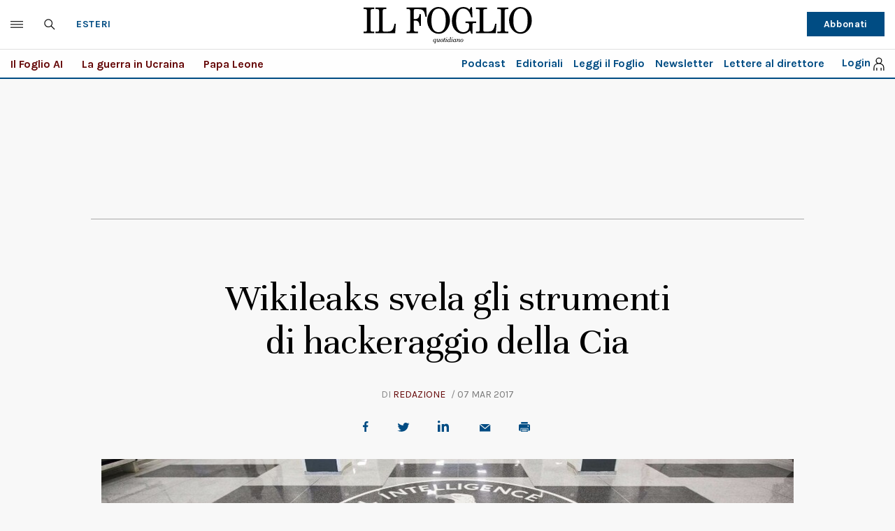

--- FILE ---
content_type: application/x-javascript
request_url: https://ilfoglio-ita-pw.newsmemory.com/?meter&ta_MACHINE_ID=ea3b771b70c9bf771a70d3a2bb12e7c0&v=2&r=4019
body_size: 170905
content:

//Version meter.check.25020516 on host ilfoglio-ita-pw.newsmemory.com, global optionspage version optionspage.check.25101308, pSetup ilfoglio, subLayout 1.0.a, paywall appId ilfoglio.ita
//global variables
var ta_MACHINE_ID="ea3b771b70c9bf771a70d3a2bb12e7c0";
var ta_sessionString="1d57d9b44b1e8e4353c6951ff72c8835";

var ta_postMessageLog = '';
var ta_supportStorages;
var ta_configJSON = {"ARTICLE":{"min_threshold":"3"}};
var ta_rulesJSON = {"rules":["(\\.com|\\.net|\\.it|\\.cloud)\\.?\/\\d{4}\/\\d{2}\/\\d{2}\/ : ARTICLE","(\\.com|\\.net|\\.it|\\.cloud)\\.?\/[a-z-]+\/\\d{4}\/\\d{2}\/\\d{2}\/ : ARTICLE","META ta_article_type = protected : ARTICLE"],"homepage_rule":"\/\/$ OR \/$ OR \/\/\\#$ : HOME"};
var ta_productTypesJSON = ["FREE","ARTICLE"];
var ta_subscriptionTypesJSON = ["UNREGISTERED","TEMPORARY","REGISTERED","SUBSCRIBER","PODCASTSUB","FULLSUB","ALLOWEDIP"];
var ta_showWelcomePopup = false;
var ta_showWelcomePopupJustOnHomepage = true;
var ta_showFirstPopup = false;
var ta_showPeriodPopup = false;
//if not set but activated the default period is 5
var ta_periodToShow = 5;
var ta_showCustomPopup = "";
var ta_showLatestPopup = false;
var ta_showPaywallPopup = true;
var ta_protectArticle = parseInt('1', 10);
//disable truncation in advance if free cat
var ta_truncateArticleInAdvance = ta_protectArticle && parseInt('1',10) && ((typeof ta_cat == 'undefined') || (ta_cat.length == 0) || ((typeof ta_checkCats == "function") && !ta_checkCats(ta_cat, cats)));

var ta_isFreeProduct;
//-2 error, -1 not necessary, 0 started, 1 completed
var ta_validateRequestStatus = -1;
var ta_firstPageIsNotFree = false;
//the product type of the current page
var ta_productType;
var ta_userLoggedIn;
var ta_isFromAllowedIp = false;
var ta_userSubscriptions;
var sKValue="";
var pSKValue="CaR4nCsC";
var challenge="de9b7bf79ef0ec61b762772abace66f5";
var ta_MIN_THRESHOLDS;
//var ta_intervalhand;
var ta_focus;
var keepSubDomainInCookiesDomain = parseInt("0");
var ta_shouldReopenAccountPopup = false;
var ta_willReopenAccountPopup = false;
var ta_delayCheckUserRefresh = false;
var ta_externalLoginDomain = "https://ilfoglio-ita.newsmemory.com";

//tracking constants
var NO_COOKIES_POPUP_TRACK_NAME = "no cookies";
var PRIVATE_MODE_POPUP_TRACK_NAME = "private mode";
var WELCOME_POPUP_TRACK_NAME = "welcome";
var FIRST_PRODUCTS_LEFT_POPUP_TRACK_NAME = "first products left";
var PRODUCTS_LEFT_POPUP_TRACK_NAME = "products left";
var ONE_PRODUCT_LEFT_POPUP_TRACK_NAME = "one product left";
var NO_PRODUCTS_LEFT_POPUP_TRACK_NAME = "no products left";
var PAYWALL_POPUP_TRACK_NAME = "paywall";
var ACCOUNT_POPUP_TRACK_NAME = "account";
var CLICK_EVENT_TRACK_NAME = "click";
var OPEN_EVENT_TRACK_NAME = "open";
var CLOSE_EVENT_TRACK_NAME = "close";
var LOGIN_EVENT_TRACK_NAME = "login";
var LOGIN_SUCCESS_EVENT_TRACK_NAME = "login success";
var LOGIN_FAILED_EVENT_TRACK_NAME = "login failed";
var LOGOUT_EVENT_TRACK_NAME = "logout";
var FORGOT_PASSWORD_EVENT_TRACK_NAME = "forgot password";
var LOGIN_LINK_TRACK_NAME = "login";
var LOGOUT_LINK_TRACK_NAME = "logout";
var FORGOT_PASSWORD_LINK_TRACK_NAME = "forgot password";
var TOKEN_AUTOLOGIN_NAME = "token autologin";
var CHANGE_PASSWORD_EVENT_TRACK_NAME = "change password";
var CHANGE_PASSWORD_LINK_TRACK_NAME = "change password";
//pass in md5
var passInMd5 = 1;
//public key encryption
var pubkey_e;
var pubkey_m;

//add support for pubkey encryption
//--- MD5 ---

/*
 * A JavaScript implementation of the RSA Data Security, Inc. MD5 Message
 * Digest Algorithm, as defined in RFC 1321.
 * Copyright (C) Paul Johnston 1999 - 2000.
 * Updated by Greg Holt 2000 - 2001.
 * See http://pajhome.org.uk/site/legal.html for details.
 */

/*
 * Convert a 32-bit number to a hex string with ls-byte first
 */
var hex_chr = "0123456789abcdef";
function ta_rhex(num)
{
  str = "";
  for(j = 0; j <= 3; j++)
    str += hex_chr.charAt((num >> (j * 8 + 4)) & 0x0F) +
           hex_chr.charAt((num >> (j * 8)) & 0x0F);
  return str;
}

/*
 * Convert a string to a sequence of 16-word blocks, stored as an array.
 * Append padding bits and the length, as described in the MD5 standard.
 */
function ta_str2blks_MD5(str)
{
  nblk = ((str.length + 8) >> 6) + 1;
  blks = new Array(nblk * 16);
  for(i = 0; i < nblk * 16; i++) blks[i] = 0;
  for(i = 0; i < str.length; i++)
    blks[i >> 2] |= str.charCodeAt(i) << ((i % 4) * 8);
  blks[i >> 2] |= 0x80 << ((i % 4) * 8);
  blks[nblk * 16 - 2] = str.length * 8;
  return blks;
}

/*
 * Add integers, wrapping at 2^32. This uses 16-bit operations internally 
 * to work around bugs in some JS interpreters.
 */
function ta_add(x, y)
{
  var lsw = (x & 0xFFFF) + (y & 0xFFFF);
  var msw = (x >> 16) + (y >> 16) + (lsw >> 16);
  return (msw << 16) | (lsw & 0xFFFF);
}

/*
 * Bitwise rotate a 32-bit number to the left
 */
function ta_rol(num, cnt)
{
  return (num << cnt) | (num >>> (32 - cnt));
}

/*
 * These functions implement the basic operation for each round of the
 * algorithm.
 */
function ta_cmn(q, a, b, x, s, t)
{
  return ta_add(ta_rol(ta_add(ta_add(a, q), ta_add(x, t)), s), b);
}
function ta_ff(a, b, c, d, x, s, t)
{
  return ta_cmn((b & c) | ((~b) & d), a, b, x, s, t);
}
function ta_gg(a, b, c, d, x, s, t)
{
  return ta_cmn((b & d) | (c & (~d)), a, b, x, s, t);
}
function ta_hh(a, b, c, d, x, s, t)
{
  return ta_cmn(b ^ c ^ d, a, b, x, s, t);
}
function ta_ii(a, b, c, d, x, s, t)
{
  return ta_cmn(c ^ (b | (~d)), a, b, x, s, t);
}

/*
 * Take a string and return the hex representation of its MD5.
 */
function ta_calcMD5(str)
{
  x = ta_str2blks_MD5(str);
  a =  1732584193;
  b = -271733879;
  c = -1732584194;
  d =  271733878;

  for(i = 0; i < x.length; i += 16)
  {
    olda = a;
    oldb = b;
    oldc = c;
    oldd = d;

    a = ta_ff(a, b, c, d, x[i+ 0], 7 , -680876936);
    d = ta_ff(d, a, b, c, x[i+ 1], 12, -389564586);
    c = ta_ff(c, d, a, b, x[i+ 2], 17,  606105819);
    b = ta_ff(b, c, d, a, x[i+ 3], 22, -1044525330);
    a = ta_ff(a, b, c, d, x[i+ 4], 7 , -176418897);
    d = ta_ff(d, a, b, c, x[i+ 5], 12,  1200080426);
    c = ta_ff(c, d, a, b, x[i+ 6], 17, -1473231341);
    b = ta_ff(b, c, d, a, x[i+ 7], 22, -45705983);
    a = ta_ff(a, b, c, d, x[i+ 8], 7 ,  1770035416);
    d = ta_ff(d, a, b, c, x[i+ 9], 12, -1958414417);
    c = ta_ff(c, d, a, b, x[i+10], 17, -42063);
    b = ta_ff(b, c, d, a, x[i+11], 22, -1990404162);
    a = ta_ff(a, b, c, d, x[i+12], 7 ,  1804603682);
    d = ta_ff(d, a, b, c, x[i+13], 12, -40341101);
    c = ta_ff(c, d, a, b, x[i+14], 17, -1502002290);
    b = ta_ff(b, c, d, a, x[i+15], 22,  1236535329);    

    a = ta_gg(a, b, c, d, x[i+ 1], 5 , -165796510);
    d = ta_gg(d, a, b, c, x[i+ 6], 9 , -1069501632);
    c = ta_gg(c, d, a, b, x[i+11], 14,  643717713);
    b = ta_gg(b, c, d, a, x[i+ 0], 20, -373897302);
    a = ta_gg(a, b, c, d, x[i+ 5], 5 , -701558691);
    d = ta_gg(d, a, b, c, x[i+10], 9 ,  38016083);
    c = ta_gg(c, d, a, b, x[i+15], 14, -660478335);
    b = ta_gg(b, c, d, a, x[i+ 4], 20, -405537848);
    a = ta_gg(a, b, c, d, x[i+ 9], 5 ,  568446438);
    d = ta_gg(d, a, b, c, x[i+14], 9 , -1019803690);
    c = ta_gg(c, d, a, b, x[i+ 3], 14, -187363961);
    b = ta_gg(b, c, d, a, x[i+ 8], 20,  1163531501);
    a = ta_gg(a, b, c, d, x[i+13], 5 , -1444681467);
    d = ta_gg(d, a, b, c, x[i+ 2], 9 , -51403784);
    c = ta_gg(c, d, a, b, x[i+ 7], 14,  1735328473);
    b = ta_gg(b, c, d, a, x[i+12], 20, -1926607734);
    
    a = ta_hh(a, b, c, d, x[i+ 5], 4 , -378558);
    d = ta_hh(d, a, b, c, x[i+ 8], 11, -2022574463);
    c = ta_hh(c, d, a, b, x[i+11], 16,  1839030562);
    b = ta_hh(b, c, d, a, x[i+14], 23, -35309556);
    a = ta_hh(a, b, c, d, x[i+ 1], 4 , -1530992060);
    d = ta_hh(d, a, b, c, x[i+ 4], 11,  1272893353);
    c = ta_hh(c, d, a, b, x[i+ 7], 16, -155497632);
    b = ta_hh(b, c, d, a, x[i+10], 23, -1094730640);
    a = ta_hh(a, b, c, d, x[i+13], 4 ,  681279174);
    d = ta_hh(d, a, b, c, x[i+ 0], 11, -358537222);
    c = ta_hh(c, d, a, b, x[i+ 3], 16, -722521979);
    b = ta_hh(b, c, d, a, x[i+ 6], 23,  76029189);
    a = ta_hh(a, b, c, d, x[i+ 9], 4 , -640364487);
    d = ta_hh(d, a, b, c, x[i+12], 11, -421815835);
    c = ta_hh(c, d, a, b, x[i+15], 16,  530742520);
    b = ta_hh(b, c, d, a, x[i+ 2], 23, -995338651);

    a = ta_ii(a, b, c, d, x[i+ 0], 6 , -198630844);
    d = ta_ii(d, a, b, c, x[i+ 7], 10,  1126891415);
    c = ta_ii(c, d, a, b, x[i+14], 15, -1416354905);
    b = ta_ii(b, c, d, a, x[i+ 5], 21, -57434055);
    a = ta_ii(a, b, c, d, x[i+12], 6 ,  1700485571);
    d = ta_ii(d, a, b, c, x[i+ 3], 10, -1894986606);
    c = ta_ii(c, d, a, b, x[i+10], 15, -1051523);
    b = ta_ii(b, c, d, a, x[i+ 1], 21, -2054922799);
    a = ta_ii(a, b, c, d, x[i+ 8], 6 ,  1873313359);
    d = ta_ii(d, a, b, c, x[i+15], 10, -30611744);
    c = ta_ii(c, d, a, b, x[i+ 6], 15, -1560198380);
    b = ta_ii(b, c, d, a, x[i+13], 21,  1309151649);
    a = ta_ii(a, b, c, d, x[i+ 4], 6 , -145523070);
    d = ta_ii(d, a, b, c, x[i+11], 10, -1120210379);
    c = ta_ii(c, d, a, b, x[i+ 2], 15,  718787259);
    b = ta_ii(b, c, d, a, x[i+ 9], 21, -343485551);

    a = ta_add(a, olda);
    b = ta_add(b, oldb);
    c = ta_add(c, oldc);
    d = ta_add(d, oldd);
  }
  return ta_rhex(a) + ta_rhex(b) + ta_rhex(c) + ta_rhex(d);
}function ta_encodeRFC3986URIComponent(str) {
  return encodeURIComponent(str).replace(
    /[!'()*]/g,
    function (c) {return '%' + c.charCodeAt(0).toString(16).toUpperCase();}
  );
}
function retry(isDone, next) {
    var current_trial = 0, max_retry = 50, interval = 10, is_timeout = false;
    var id = window.setInterval(
        function() {
            if (isDone()) {
                window.clearInterval(id);
                next(is_timeout);
            }
            if (current_trial++ > max_retry) {
                window.clearInterval(id);
                is_timeout = true;
                next(is_timeout);
            }
        },
        10
    );
}

function isIE10OrLater(user_agent) { 
	var ua = user_agent.toLowerCase();
	if (ua.indexOf('msie') === 0 && ua.indexOf('trident') === 0) { 
		return false; 
	}
	var match = /(?:msie|rv:)\s?([\d\.]+)/.exec(ua);
	if (match && parseInt(match[1], 10) >= 10) { 
		return true;
	}
	var edge = /edge/.exec(ua);
	if(edge && edge[0] == "edge"){ 
		return true; 
	} 
	return false;
}

function detectPrivateMode(callback) {
    var is_private;

    if (window.webkitRequestFileSystem) {
        window.webkitRequestFileSystem(
            window.TEMPORARY, 1,
            function() {
                is_private = false;
            },
            function(e) {
                console.log(e);
                is_private = true;
            }
        );
    } else if (/Firefox/.test(window.navigator.userAgent) && window.navigator.cookieEnabled && window.indexedDB) {
        var db;
        try {
            db = window.indexedDB.open('test');
        } catch(e) {
            is_private = true;
        }

        if (typeof is_private === 'undefined') {
            retry(
                function isDone() {
                    return db.readyState === 'done' ? true : false;
                },
                function next(is_timeout) {
                    if (!is_timeout) {
                        is_private = db.result ? false : true;
                    }
                }
            );
        }
    } else if (isIE10OrLater(window.navigator.userAgent)) {
        is_private = false;
        try {
            if (!window.indexedDB) {
                is_private = true;
            }                 
        } catch (e) {
            is_private = true;
        }
    } else if (/Safari/.test(window.navigator.userAgent) && window.navigator.cookieEnabled && window.localStorage) {
        try {
            window.localStorage.setItem('test', 1);
        } catch(e) {
            is_private = true;
        }

        if (typeof is_private === 'undefined') {
            is_private = false;
            window.localStorage.removeItem('test');
        }
        
        //Safari 11 check
        if (!is_private){
			try {
			   window.openDatabase(null, null, null, null);
			} catch (e) {
			   is_private = true;
			}
        }
        
    }

    retry(
        function isDone() {
            return typeof is_private !== 'undefined' ? true : false;
        },
        function next(is_timeout) {
            callback(is_private);
        }
    );
}
//check if IE function
function ta_isIE(){
	return (navigator.userAgent.search("MSIE")!=-1);
}

function ta_isIE7(){
	return (ta_isIE() && (navigator.userAgent.search("7.0")!=-1));
}

function ta_isIE8(){
	return (ta_isIE() && (navigator.userAgent.search("8.0")!=-1));
}

function ta_isIE11(){
	return ((navigator.userAgent.search("Trident")!=-1) && (navigator.userAgent.search("rv:")!=-1));
}

//fix for old IE browser to support trim
if(typeof String.prototype.trim !== 'function') {
  String.prototype.trim = function() {
    return this.replace(/^\s+|\s+$/g, ''); 
  }
}

function ta_setClass(elem, classString){
	//check if IE7
  	if (ta_isIE7()){
		elem.setAttribute("className", classString);
 	}else{
		elem.setAttribute("class", classString);
	}
}
//New function added by Luke
function ta_appendClass(elem, newClass){
	//check if IE7
  	if (ta_isIE7()){
        newClass = elem.getAttribute("className") + " " + newClass;
		elem.setAttribute("className", newClass);
 	}else{
        var oldClass = elem.getAttribute("class");
        if (oldClass != null){
            newClass = oldClass + " " + newClass;
        }
		elem.setAttribute("class", newClass);
	}
}
//New function added by Luke
function ta_getComputedStyle(elem, property){
    if (window.getComputedStyle){
        return window.getComputedStyle(elem, null)[property];
    } else if (elem.currentStyle){
        return elem.currentStyle[property];
    }
}
//New function added by Luke
/**
 * function ta_truncateArticle()
 *   Truncates the article text contained by ta_protectParentSelector using the ta_protectThreshold as a character count.
 */
function ta_truncateArticle() {
    var ta_protectThreshold = '0';
    var ta_protectParentSelector = 'section.article div.body-content';
    var preserveImages = parseInt('1', 10);
    if (parseInt(ta_protectThreshold,10) >= 0 && ta_protectParentSelector && document.querySelector){
        //This assumes you are targetting the parent element that contains the whole article text
        var parentToProtect = document.querySelector(ta_protectParentSelector);
        if (parentToProtect == null)return;
        //Save the original content for use after login with subscription
        window.ta_articleToRefund = parentToProtect.innerHTML;
        var ta_preservedImages = '';
	if(preserveImages == 1) {
           ta_preservedImages = ta_getPreservedImages(parentToProtect);
           parentToProtect = ta_removePreservedImages(parentToProtect);
        }

        //Make an empty copy. We will fill this empty with article words up to the threshold limit.
        var nodeToFill = parentToProtect.cloneNode(false);
        var stylePosition = ta_getComputedStyle(parentToProtect, "position");
        if (stylePosition == "static"){
            //Allows for absolute css positioning of the paywall
            parentToProtect.style.position = "relative";
        }
        //Fill in the nodeToFill with html from parentToProtect until the threshold limit.
		if(ta_protectThreshold.indexOf('%') > 0){
			   ta_protectThreshold = ta_protectThreshold.substr(0,ta_protectThreshold.length-1);
			   ta_protectThreshold = parseInt(ta_protectThreshold, 10);
		   if (ta_protectThreshold > 100 || ta_protectThreshold < 0){
			  ta_protectThreshold = 100;
		   }
		   var ta_protectArticleLength = ta_articleTextCount(parentToProtect);
		   ta_protectThreshold = parseInt((ta_protectThreshold / 100) * ta_protectArticleLength,10);
		}else{
		   ta_protectThreshold = parseInt(ta_protectThreshold, 10);
		}
		
		if (ta_protectThreshold > 0) {
			ta_fillThreshold(parentToProtect, nodeToFill, ta_protectThreshold);
			//nodeToFill now has the correct amount of content
			if (preserveImages == 1 && ta_preservedImages !== '') {
				nodeToFill.insertBefore(ta_preservedImages, nodeToFill.firstChild);
			}
			parentToProtect.innerHTML = nodeToFill.innerHTML;
		} else {
			parentToProtect.innerHTML = "";
		}

		if (typeof(ta_onArticleTruncate) == "function") {
			ta_onArticleTruncate();
		}

        return parentToProtect;
    }
}

function ta_getPreservedImages(parentToProtect){
    var toRet = '';
	var firstChild = parentToProtect.firstElementChild || parentToProtect.firstChild; 
    if(firstChild && firstChild.tagName && (firstChild.tagName.toLowerCase() == "img" || firstChild.tagName.toLowerCase() == "figure")){
       toRet = firstChild;
    }
    return toRet;
}

function ta_removePreservedImages(parentToProtect){
    var toRet = '';
	var firstChild = parentToProtect.firstElementChild || parentToProtect.firstChild;
    if(firstChild && firstChild.tagName && (firstChild.tagName.toLowerCase() == "img" || firstChild.tagName.toLowerCase() == "figure")){
       parentToProtect.removeChild(firstChild);
    }
    return parentToProtect;
}

//New function coded by Nick, moved out to separate function by William.
/**
 * Function ta_elementThresholdExempt()
 *  Used by ta_fillThreshold(), ta_articleTextCount()
 * @param elementNode: The node to be checked (against config) for threshold exemption
 * @returns boolean: True if elementNode is excluded by paywall config, false otherwise
 */
 function ta_elementThresholdExempt(elementNode) {
    var tagsToExclude = "".trim();
    if (tagsToExclude.length > 0) {
        var tagsExcludeArray = tagsToExclude.split(",");
        for (var j=0; j < tagsExcludeArray.length; j++) {
            if (elementNode.tagName && elementNode.tagName.toLowerCase() === tagsExcludeArray[j].trim().toLowerCase()) {
                return true;
            }
        }
    }
    if (typeof elementNode.className === 'string' && elementNode.className.length > 0) {  
        var classesToExclude = "".trim();
        if (classesToExclude.length > 0) {
            var excludeArray = classesToExclude.split(",");
            for (var j=0; j < excludeArray.length; j++) {
                if (excludeArray[j].trim() !== '' && elementNode.className.split(/ +/).indexOf(excludeArray[j].trim()) !== -1) {
                    return true;
                }
            }
        }
    }

    return false;
 }

//New function added by Luke. It is recursive.
/**
 * Function ta_fillThreshold()
 *  Used by ta_truncateArticle()
 * @param originalNode: the element which contains the entire article text. Should be treated as read-only.
 * @param nodeToFill: an empty copy of originalNode which is filled up with elements from originalNode until the threshold.
 * @param threshold: The character count limit
 * @param otherNodeToFill: the element which "owns" the text node being processed. This is where we want to insert text nodes into the article, if it's set.
 */
//The function will loop over children of the originalNode and add them to nodeToFill until the character-limit threshold is met.
// This function may need to be modified in the future to specially handle some trickier tags (e.g., table, figure, empty tags for which img is a special case, etc.)
// Another possible modification to consider for future improvements is using the ta_articleTextCount function to determine the length of nodeToFill's contents
function ta_fillThreshold(originalNode, nodeToFill, threshold, otherNodeToFill){
    var currentLength = 0;
    var preserveImages = parseInt('1', 10);
    var previewHTML = "";
    if (originalNode.childNodes && originalNode.childNodes.length > 0){
        for(var i=0; i < originalNode.childNodes.length; i++){
            if (ta_elementThresholdExempt(originalNode.childNodes[i])) continue;

            var newNodeToFill = otherNodeToFill || null;
            if (originalNode.childNodes[i].nodeType == Node.ELEMENT_NODE && originalNode.childNodes[i].childNodes && originalNode.childNodes[i].childNodes.length > 0) {
                // if we're going to recurse on the current child, we need to:
                //   1) create a SHALLOW copy of the child
                //   2) pass the new copy to our recursive stack
                newNodeToFill = originalNode.childNodes[i].cloneNode(false);
                (otherNodeToFill || nodeToFill).appendChild(newNodeToFill);
            }
            //recurse
            var finished = ta_fillThreshold(originalNode.childNodes[i], nodeToFill, threshold, newNodeToFill) || 0;
            if(finished) return 1;
        }
        return 0;
    } else if (originalNode.nodeType == Node.TEXT_NODE || originalNode.nodeType == Node.ELEMENT_NODE){
        //Get non-html text
        var innerHTML = "";
        if (originalNode.innerHTML){
            innerHTML = originalNode.innerHTML.trim();
        } else if (originalNode.nodeValue){
            innerHTML = originalNode.nodeValue.trim();
        } else if (!preserveImages && originalNode.nodeName.toLowerCase() == 'img'){
          return 0;
        }

        var allowedEmptyTags = ['IMG', 'HR', 'BR'];
        if (!innerHTML.length && allowedEmptyTags.indexOf(originalNode.nodeName) == -1) return 0; // this is either an empty tag (e.g., meta) or all whitespace; either way we do not want or need it

        var nodeToFillLength = nodeToFill.innerText.length;
        if (!otherNodeToFill && originalNode.nodeType == Node.TEXT_NODE) {
            // we have free-standing text in the article :(
            // let's add a <p> tag to the preview
            var newPNode = document.createElement('p');
            otherNodeToFill = newPNode;
                nodeToFill.appendChild(newPNode);
            }
        //determine if we keep, truncate, or remove this element
        if ((nodeToFillLength + innerHTML.length) < threshold){
            //keep this element by copying it to the newNode
            (otherNodeToFill || nodeToFill).appendChild(originalNode.cloneNode(true));
            return 0;
        } else if ((nodeToFillLength + innerHTML.length) >= threshold){
            // threshold can equal nodeToFillLength here due to whitespace trimming, but we still want to
            //   1) return 1 to say we're finished and
            //   2) add the ellipsis and the protectArticleMessage
            // so let's just show an extra word anyway...
            // (a possible change, if this is deemed too undesirable, would be to set innerHTML = '...' instead of concatenating if threshold == nodeToFillLength)

            //copy only some of this element to the newNode, up to the threshold
            var origIHLength = nodeToFillLength;
            var newChild = (otherNodeToFill || nodeToFill).appendChild(originalNode.cloneNode(true));
            if (innerHTML.indexOf(' ',(threshold - origIHLength)) !== -1) {
                innerHTML = innerHTML.substring(0, innerHTML.indexOf(' ',(threshold - origIHLength)));
            }
            innerHTML = innerHTML.replace(/[,;]$/, ''); // small aesthetic improvement: remove comma or semicolon before inserting ellipsis
            //innerHTML += '';
            if (innerHTML.slice(-3) != '...') {
                innerHTML += '...';
            }
            newChild.innerHTML = innerHTML;
            newChild.nodeValue = innerHTML;
            var protectArticleMessagePNode = document.createElement("p");
            protectArticleMessagePNode.innerHTML = '';
            nodeToFill.appendChild(protectArticleMessagePNode);
            return 1;
        } else {
            //Ignore this element. It will not appear in the newNode
            return 0;
        }
    } else {
        //Ignore this element. It will not appear in the newNode
        return 0;
    }
}

/**
 * Function ta_articleTextCount()
 *  Used by ta_truncateArticle()
 * @param originalNode: the element which contains the entire article text. Should be treated as read-only.
 */
//The function will loop over children of the originalNode and add them to nodeToFill until the character-limit threshold is met.
function ta_articleTextCount(originalNode){
    var currentLength = 0;
    if (originalNode.childNodes && originalNode.childNodes.length > 0){
        for(var i=0; i < originalNode.childNodes.length; i++){
            //recurse
            if(ta_elementThresholdExempt(originalNode.childNodes[i])) continue;
            var newLength = ta_articleTextCount(originalNode.childNodes[i]) || 0;
            currentLength += newLength;
        }
        return currentLength;
    } else if (originalNode.nodeType == Node.TEXT_NODE || originalNode.nodeType == Node.ELEMENT_NODE){
        if(originalNode.innerHTML){
            var returnValue = originalNode.innerHTML.trim().length;
	    return returnValue;
        }else if (originalNode.nodeValue){
            var returnValue = originalNode.nodeValue.trim().length;
            return returnValue;
        }else{
            return 0;
        }
    } else {
        //Ignore this element. It will not appear in the newNode
        return 0;
    }
}

/**
 * Helper function used to set the display style for a set of elements matching a selector
 *
 * @author Will
 */
function ta_setElementsDisplay(selector, display) {
    if (selector && document.querySelectorAll) {
        var elementsToStyle = document.querySelectorAll(selector);
        for (var e = 0; e < elementsToStyle.length; e++) {
            elementsToStyle[e].style.display = display;
        }
    }
}

/**
 * Hide element(s) via CSS selector
 *
 * @author Will
 */
function ta_hideElements(selector) {
    ta_setElementsDisplay(selector, 'none');
}

/**
 * Reset element(s) display style via CSS selector
 *
 * @author Will
 */
function ta_showElements(selector) {
    ta_setElementsDisplay(selector, '');
}

/**
 * Hide an article preview, e.g., wordpress excerpt based on selector from config
 * This function is called:
 *     1) after it is determined we have access to the article (free or already visited)
 *     2) upon article "refund"
 * @author Will
 */
function ta_hideArticlePreview() {
    ta_hideElements('article.p-c div.ta_preview');
}

function ta_hideProtectedMedia() {
    ta_hideElements('');
}

function ta_showProtectedMedia() {
    ta_showElements('');
}

//New function added by Luke
//use this function to show the full article. As a consequence, any popup within the protectedParent will also dissapear when calling this function.
function ta_refundArticle(){
    var ta_protectParentSelector = 'section.article div.body-content';
    if (ta_protectParentSelector && document.querySelector && window.ta_articleToRefund){
        //This assumes you are targetting the parent element that contains the whole article text
        var protectedParent = document.querySelector(ta_protectParentSelector);
        if (protectedParent){
            // hide preview only if we are putting page content back... otherwise keep the preview because we have no article!
            ta_hideArticlePreview();
            ta_showProtectedMedia();
            protectedParent.innerHTML = window.ta_articleToRefund;
        }
        if (typeof(ta_onArticleRefund) == "function") {
            ta_onArticleRefund();
        }
    }
}

function ta_allowEscapeKeyIfBlocked() {
        if (typeof ta_releaseEscKey === 'function') {
        ta_releaseEscKey();
    }
    }

function ta_setClickAction(link, popupTrackName){
	link.onclick = function(){
		//check if the tracking callback is defined
		if (typeof(ta_popupCallback) == "function"){
			//set the JSON parameters to describe the event
			var params = ta_getTrackingParams(popupTrackName, CLICK_EVENT_TRACK_NAME, document.URL, link.href);
			try{
				ta_popupCallback(params);
			}catch(e){}
		}
			
		//follow the href
		return true;
	};
}

function ta_setForgotPasswordClickAction(forgotLink, popupId, popupTrackName){
	forgotLink.onclick = function(){
		//track click on the forgot password link
		//check if an href is set, if so open the third party page
		var forgotLinkHref = FORGOT_PASSWORD_LINK_TRACK_NAME;
		if (forgotLink.href){
			forgotLinkHref = forgotLink.href;
		}
		
		//check if the tracking callback is defined
		if (typeof(ta_popupCallback) == "function"){

			//set the JSON parameters to describe the event
			var params = ta_getTrackingParams(popupTrackName, CLICK_EVENT_TRACK_NAME, document.URL, forgotLinkHref);
			try{
				ta_popupCallback(params);
			}catch(e){}
		}
		//if link set follow the link
		if (forgotLink.href){
			return true;
		}else{
			ta_showForgotPasswordFormInPopup(popupId, popupTrackName);
		}
	};
}

function ta_setChangePasswordClickAction(changeLink, popupId, popupTrackName){
	changeLink.onclick = function(){
		//track click on the change password link
		//check if an href is set, if so open the third party page
		var changeLinkHref = CHANGE_PASSWORD_LINK_TRACK_NAME;
		if (changeLink.href){
			changeLinkHref = changeLink.href;
		}
		
		//check if the tracking callback is defined
		if (typeof(ta_popupCallback) == "function"){

			//set the JSON parameters to describe the event
			var params = ta_getTrackingParams(popupTrackName, CLICK_EVENT_TRACK_NAME, document.URL, changeLinkHref);
			try{
				ta_popupCallback(params);
			}catch(e){}
		}
		//if link set follow the link
		if (changeLink.href){
			return true;
		}else{
			ta_showChangePasswordFormInPopup(popupId, popupTrackName);
		}
	};
}

function ta_isUserLoggedIn(){
	
	//check is global variables are set
	if (ta_userLoggedIn == undefined){
		
		if (ta_supportStorages == undefined){
			ta_supportStorages = false;
			
			if (ta_isLocalStorageSupported()){
				// the browser supports local storages
				if (localStorage != undefined){
					ta_supportStorages =  true;
				}
			}
		}

		var checkUserInCookies = false;
			
		if (ta_supportStorages){
			//check if the user profile information have already been set
			ta_userLoggedIn = (localStorage.ta_us!=undefined);
			if (!ta_userLoggedIn){
				//try to read ta_us also in cookies for cross domain scenarios
				checkUserInCookies = true;
			}
		}else{
			checkUserInCookies = true;
		}
	
		if(checkUserInCookies){
			//if the browser does not support local storages work with cookies
			//is the user logged?
			ta_userLoggedIn = ta_checkCookie("ta_us");
		}
	}

    return ta_userLoggedIn;
}

function ta_checkUser(customCallback){
    if (ta_isUserLoggedIn() || ta_isFromAllowedIp){
       //call to the checkUrl
       var url = "//ilfoglio-ita-pw.newsmemory.com/?meter&service=checkuser";
  
	  //append the MACHINE_ID
	  params ="ta_MACHINE_ID="+ta_MACHINE_ID;

	  //randomize with current timestamp to avoid caching of the AJAX request
      params += "&r="+new Date().getTime();

	  //compute the mac
	  var mac = ta_calcMD5(ta_calcMD5(params)+ta_sessionString);
	  url+="&"+params+"&mac="+mac;

	  var xhr = ta_createCORSRequest('GET', url);
	  if (!xhr) {
		alert('CORS not supported');
		return;
	  }

      // Response handlers.
      xhr.onload = function() {
        var response = xhr.responseText;
        var responseJSON = JSON.parse(response);
        var status = parseInt(responseJSON['error']['status'], 10);

        if (status>=0){

            //call the custom callback
            if (typeof customCallback === 'function') {
                customCallback(responseJSON['outcome']);
            }

        } else if (status == -5){
            //error, logout locally
            ta_logout(true);
        } else if (status == -4) {
            ta_createCookie("ta_uvl","1",1);
            ta_pageReload(true);
        }
      };

	  //fix to avoid timeouts in IE
	  if (!(xhr instanceof XMLHttpRequest)){
			xhr.ontimeout = function(){return;};
			xhr.onprogress = function(){return;};
	  }

	  xhr.onerror = function() {
		//alert('Woops, there was an error making the request.');
	  };

	  //fix to avoid timeouts in IE
	  if (!(xhr instanceof XMLHttpRequest)){
		setTimeout(function () {
			xhr.send();
		}, 0);
	  }else{
		//set encoding
    	xhr.setRequestHeader('Content-type', 'application/x-www-form-urlencoded');
  		xhr.send(params);
	  }
       
    }else{
       ta_account(true);
    }
}

function ta_checkSubscription() {
	if (typeof window['ta_userStatusCallback'] == "function") {
		var loggedIn = ta_isUserLoggedIn();
		var result = {};
		result['isLoggedIn'] = loggedIn;
		result['isSubscriber'] = false;
		if (loggedIn) {
			var subs = ta_getValue(ta_userSubscriptions, pSKValue);
			var subArray = subs.split(",");
			var i = 0;
			while (i < subArray.length && !result['isSubscriber']) {
				if (subArray[i] != "UNREGISTERED" && subArray[i] != "REGISTERED") {
					result['isSubscriber'] = true;
				}
				i++;
			}
		}
		window['ta_userStatusCallback'].call(null, result);
	}
}

function ta_openEedition(extraParams){
	var eeditionUrl;
			eeditionUrl = "https://edicoladigitale.ilfoglio.it";
		var token = ta_readCookie("ta_ext_TOKEN");
		if (token || extraParams) {
			eeditionUrl += "/?";
			if (token) {
				eeditionUrl += "token="+token;
				if (extraParams) {
					eeditionUrl += "&";
				}
			}
			if (extraParams) {
				eeditionUrl += extraParams;
			}
		}
		window.open(eeditionUrl);
}

//--- POPUPS ---

/*function ta_fadeOut(popup,speed){
   if(typeof speed === 'undefined'){
      speed = 500;
   }
        
   if(popup.style.display != 'none'){
      var current_opacity = 1;
      
      ta_intervalhand = setInterval(function(){
        
         current_opacity -= 0.05;
         popup.style.opacity = current_opacity;
                    
         if(current_opacity <= 0){
            clearInterval(ta_intervalhand);
            popup.style.display = 'none';
         }
            
      }, speed/20);      
  }
}*/

function ta_getTrackingParams(popup, action, location, target){
	var params = {"popup":popup,"action":action,"location":location,"target":target};
	return params;
}

function ta_openCookiesNotEnabledPopup(){
    //remove pages left popups if there
    var noCookiesPopup = document.getElementById("ta_cookiesNotEnabledPopup");
    if (noCookiesPopup){
    	document.getElementById("ta_invisible").removeChild(noCookiesPopup); 
    }
    
	ta_appendCookiesNotEnabledPopup();
	ta_showCookiesNotEnabledPopup();
}

function ta_showCookiesNotEnabledPopup(){

	//check if the tracking callback is defined
	if (typeof(ta_popupCallback) == "function"){
	
			//set the JSON parameters to describe the event
			var params = ta_getTrackingParams(NO_COOKIES_POPUP_TRACK_NAME, OPEN_EVENT_TRACK_NAME, document.URL, "");
			//added to avoid that exceptions in the implemented callbacks cause the paywall not to work
			try{
				ta_popupCallback(params);
			}catch(e){}
	}

    document.getElementById("ta_background").style.display = "block";
    document.getElementById("ta_invisible").style.display = "block";
    document.getElementById("ta_cookiesNotEnabledPopup").style.display = "block";
}

function ta_hideCookiesNotEnabledPopup(){

	//check if the tracking callback is defined
	if (typeof(ta_popupCallback) == "function"){
	
			//set the JSON parameters to describe the event
			var params = ta_getTrackingParams(NO_COOKIES_POPUP_TRACK_NAME, CLOSE_EVENT_TRACK_NAME, document.URL, "");
			try{
				ta_popupCallback(params);
			}catch(e){}
	}

    document.getElementById("ta_background").style.display = "none";
    document.getElementById("ta_invisible").style.display = "none";
    document.getElementById("ta_cookiesNotEnabledPopup").style.display = "none";
}

//private mode 
function ta_openPrivateModePopup(){
    //remove pages left popups if there
    var privateModePopup = document.getElementById("ta_privateModePopup");
    if (privateModePopup){
    	document.getElementById("ta_invisible").removeChild(privateModePopup); 
    }
    
	ta_appendPrivateModePopup();
	ta_showPrivateModePopup();
}

function ta_showPrivateModePopup(){

	//check if the tracking callback is defined
	if (typeof(ta_popupCallback) == "function"){
	
			//set the JSON parameters to describe the event
			var params = ta_getTrackingParams(PRIVATE_MODE_POPUP_TRACK_NAME, OPEN_EVENT_TRACK_NAME, document.URL, "");
			//added to avoid that exceptions in the implemented callbacks cause the paywall not to work
			try{
				ta_popupCallback(params);
			}catch(e){}
	}

    document.getElementById("ta_background").style.display = "block";
    document.getElementById("ta_invisible").style.display = "block";
    document.getElementById("ta_privateModePopup").style.display = "block";
}

function ta_hidePrivateModePopup(){

	//check if the tracking callback is defined
	if (typeof(ta_popupCallback) == "function"){
	
			//set the JSON parameters to describe the event
			var params = ta_getTrackingParams(PRIVATE_MODE_POPUP_TRACK_NAME, CLOSE_EVENT_TRACK_NAME, document.URL, "");
			try{
				ta_popupCallback(params);
			}catch(e){}
	}

    document.getElementById("ta_background").style.display = "none";
    document.getElementById("ta_invisible").style.display = "none";
    document.getElementById("ta_privateModePopup").style.display = "none";
}

//callback to open manually the welcome popup
function ta_openWelcomePopup(){
	ta_openPaymentAlertPopup(true);
}

function ta_openPaymentAlertPopup(isWelcome){
	ta_appendPaymentAlertPopup(isWelcome);
	ta_showPaymentAlertPopup(isWelcome, true);
}

//if track is false, it means that the payment alert popup is used to show the login form / logout link
function ta_showPaymentAlertPopup(isWelcome, trackOpening, closeButtonCallback){

    var popupTrackName = WELCOME_POPUP_TRACK_NAME;
    
    //if not the welcome popup, we are showing the account popup
    if (!isWelcome){
    	popupTrackName = ACCOUNT_POPUP_TRACK_NAME;
    }

	var useCustomCallback = typeof closeButtonCallback === 'function';
	if (!useCustomCallback) {
		closeButtonCallback = ta_hidePaymentAlertPopup.bind(null, ACCOUNT_POPUP_TRACK_NAME);
	}

	//check if the tracking callback is defined
	if (trackOpening && (typeof(ta_popupCallback) == "function")){
	
			//set the JSON parameters to describe the event
			var params = ta_getTrackingParams(popupTrackName, OPEN_EVENT_TRACK_NAME, document.URL, "");
			try{
				ta_popupCallback(params);
			}catch(e){}
	}
	
	//if popup is opened from the ta_account function, change the tracking for the close button and the login form / logout link
	if ((!isWelcome && (typeof(ta_popupCallback) == "function")) || useCustomCallback){
							var close = document.getElementById("ta_paymentAlertPopupClose");
				//replace onclick event for close button
				if (close){
					close.onclick = closeButtonCallback;
				}
			
				}

		var invisible = document.getElementById("ta_invisible");
	var popup = document.getElementById("ta_paymentAlertPopup");

		if (invisible) {
			invisible.style.display = "block";
		}
		if (popup) {
			popup.style.display = "block";
		}
	
			if (invisible) {
			invisible.style.visibility = "hidden";
		}
		if (popup) {
			popup.style.visibility = "hidden";
		}
	}

Number.prototype.toOrdinal = function(){
        // https://stackoverflow.com/a/13627586
    var j = this % 10,
        k = this % 100;
    if (j == 1 && k != 11) {
        return this + "st";
    }
    if (j == 2 && k != 12) {
        return this + "nd";
    }
    if (j == 3 && k != 13) {
        return this + "rd";
    }
    return this + "th";
}

//callback to open a custom product left popup
function ta_openProductsLeftPopup(productsLeft){
	ta_openPagesLeftPopup(productsLeft, false);
}

function ta_openPagesLeftPopup(productsLeft, isFirstPopup, productsConsumed){
    //remove pages left popups if there
    var pagesLeftPopup = document.getElementById("ta_pagesLeftPopup");
    if (pagesLeftPopup){
    	document.body.removeChild(pagesLeftPopup); 
    }
	ta_appendPagesLeftPopup();
	ta_showPagesLeftPopup(productsLeft, isFirstPopup, productsConsumed);
}

function ta_showPagesLeftPopup(productsLeft, isFirstPopup, productsConsumed){

	//choose the popup track name
	var popupTrackName = productsLeft+" "+PRODUCTS_LEFT_POPUP_TRACK_NAME;
	if (isFirstPopup){
		popupTrackName = FIRST_PRODUCTS_LEFT_POPUP_TRACK_NAME;
	}else if (productsLeft<=1){
		if (productsLeft==1){
			popupTrackName = ONE_PRODUCT_LEFT_POPUP_TRACK_NAME;
		}else{
			popupTrackName = NO_PRODUCTS_LEFT_POPUP_TRACK_NAME;
		}
	}

	//check if the tracking callback is defined
	if (typeof(ta_popupCallback) == "function"){
	
			//set the JSON parameters to describe the event
			var params = ta_getTrackingParams(popupTrackName, OPEN_EVENT_TRACK_NAME, document.URL, "");
			try{
				ta_popupCallback(params);
			}catch(e){}
	}
	
		
		//attach the close event to the close button
		var close = document.getElementById("ta_pagesLeftPopupClose");
		if (close){
			close.onclick = function(){
				ta_hidePagesLeftPopup(popupTrackName);
			};
		}
	
	
	var pagesLeftPopup = document.getElementById("ta_pagesLeftPopup");
	pagesLeftPopup.style.display = "block";
	
   	//append the header
	var pagesLeftPopupHeader = document.createElement("div");
	pagesLeftPopupHeader.setAttribute("id","ta_pagesLeftPopupHeader");
	//set class
	ta_setClass(pagesLeftPopupHeader, "ta_paywall_header");
	
	if (isFirstPopup && productsLeft>1) {
				pagesLeftPopupHeader.innerHTML = "";
	} else if (productsLeft>1){
		pagesLeftPopupHeader.innerHTML = "";
	}else{
		if (productsLeft==1){
			pagesLeftPopupHeader.innerHTML = "";
		}else{
			pagesLeftPopupHeader.innerHTML = "";
		}
	}
	pagesLeftPopup.appendChild(pagesLeftPopupHeader);
	
	//append the text div
	var pagesLeftPopupText = document.createElement("div");
	pagesLeftPopupText.setAttribute("id","ta_pagesLeftPopupText");
	//set class
	ta_setClass(pagesLeftPopupText, "ta_paywall_text");
	
	if (isFirstPopup && productsLeft > 1) {
		pagesLeftPopupText.innerHTML = "";
	} else if (productsLeft>1){
		pagesLeftPopupText.innerHTML = "";
	}else{
		if (productsLeft==1){
			pagesLeftPopupText.innerHTML = "";
		}else{
			pagesLeftPopupText.innerHTML = "";
		}
	}
	pagesLeftPopup.appendChild(pagesLeftPopupText);
	
	//add the registration iframe
	var pagesLeftPopupIFrame = document.createElement("iframe");
	pagesLeftPopupIFrame.setAttribute("id","ta_registrationIFrame");
	pagesLeftPopupIFrame.setAttribute("name","ta_registrationIFrame");
	//set class
	ta_setClass(pagesLeftPopupIFrame, "ta_paywall_iframe");
	//hidden by default
	pagesLeftPopupIFrame.style.display = "none";
	
	pagesLeftPopup.appendChild(pagesLeftPopupIFrame);
	
	//append the subscribe button if enabled
	var showSubscribeBanner = 0;

	if (isFirstPopup && productsLeft > 1) {
		showSubscribeBanner = "0";
	}else if (productsLeft>1){
		showSubscribeBanner = "0";
	}else if(productsLeft==1){
		showSubscribeBanner = "0";
	}else{
		showSubscribeBanner = "0";
	}

	showSubscribeBanner = parseInt(showSubscribeBanner, 10);

	if (showSubscribeBanner){
		var pagesLeftPopupSubscribe = document.createElement("div");
		pagesLeftPopupSubscribe.setAttribute("id","ta_pagesLeftPopupSubscribe");
		//set class
		ta_setClass(pagesLeftPopupSubscribe, "ta_subscribe_button");

		var pagesLeftPopupSubscribeText = document.createElement("div");
		pagesLeftPopupSubscribeText.setAttribute("id","ta_pagesLeftPopupSubscribeText");
		//set class
		ta_setClass(pagesLeftPopupSubscribeText, "ta_subscribe_button_text");

		var subscribeText = "Abbonati";
		var upgradeText = "Abbonati";

		if (isFirstPopup && productsLeft > 1) {
			subscribeText = "Abbonati";
			upgradeText = "Abbonati";
		} else if (productsLeft>1){
			subscribeText = "Abbonati";
			upgradeText = "Abbonati";
		}else if(productsLeft==1){
			subscribeText = "Abbonati";
			upgradeText = "Abbonati";
		}else{
			subscribeText = "Abbonati";
			upgradeText = "Abbonati";
		}

		if (!ta_userLoggedIn){
			pagesLeftPopupSubscribeText.innerHTML = subscribeText;
		}else{
			pagesLeftPopupSubscribeText.innerHTML = upgradeText;
		}
		
		var subscribeLink = pagesLeftPopupSubscribeText.getElementsByTagName("a")[0];
		if (subscribeLink){
		    ta_setClickAction(subscribeLink, popupTrackName);
		}
		
		pagesLeftPopupSubscribe.appendChild(pagesLeftPopupSubscribeText);
		pagesLeftPopup.appendChild(pagesLeftPopupSubscribe);

	}
	
	var pagesLeftPopupText2 = document.createElement("div");
	pagesLeftPopupText2.setAttribute("id","ta_pagesLeftPopupText2");
	//set class
	ta_setClass(pagesLeftPopupText2, "ta_paywall_text");
	
	if (isFirstPopup && productsLeft > 1) {
		pagesLeftPopupText2.innerHTML = "";
	} else if (productsLeft>1){
		pagesLeftPopupText2.innerHTML = "";
	}else if(productsLeft==1){
		pagesLeftPopupText2.innerHTML = "";
	}else{
	    pagesLeftPopupText2.innerHTML = "";
	}
	
	pagesLeftPopup.appendChild(pagesLeftPopupText2);

		
		var pagesLeftPopupLogin = document.createElement("div");
		//set class
		ta_setClass(pagesLeftPopupLogin, "ta_paywall_login ta_paywall_text");
		pagesLeftPopupLogin.innerHTML = ta_getLoginTable('ta_pagesLeftPopup',popupTrackName); 
		pagesLeftPopup.appendChild(pagesLeftPopupLogin);
	
		
	//append the footer
	var pagesLeftPopupFooter = document.createElement("div");
	pagesLeftPopupFooter.setAttribute("id","ta_pagesLeftPopupFooter");
	//set class
	ta_setClass(pagesLeftPopupFooter, "ta_paywall_footer ta_paywall_text");
	
		
		if (!ta_userLoggedIn){
			if (isFirstPopup) {
								pagesLeftPopupFooter.innerHTML = "";
			} else {
				pagesLeftPopupFooter.innerHTML = "";
			}
		}else{
			if (isFirstPopup) {
								pagesLeftPopupFooter.innerHTML = "";
			} else {
				pagesLeftPopupFooter.innerHTML = "";
			}
		}
	
		
	pagesLeftPopup.appendChild(pagesLeftPopupFooter);
   	
   	var classes = pagesLeftPopup.className;
	
	if (ta_productType && ta_productType.length > 0) {
		 classes = classes+" ta_"+ta_productType;
	}
   	//when reaching the min threshold add an extra class to the popup, so that the style can be customized
   	if (productsLeft<=(ta_MIN_THRESHOLDS[ta_productType])){
   	    classes = classes+" ta_lowProducts";
   	}
   	
   	//the last popup before the paywall should be centered
   	if (productsLeft==0){
   		//set class
		ta_setClass(pagesLeftPopup, classes+" ta_centralPopup");
		
		ta_appendInvisible();
		
   		var invisible = document.getElementById("ta_invisible");
   		invisible.appendChild(pagesLeftPopup);
   		
		if (invisible) {
			invisible.style.display = "block";
		
							invisible.style.visibility = "hidden";
				}
   		
   	}else{
   		ta_setClass(pagesLeftPopup, classes+" ta_bottomLeftPopup");
		pagesLeftPopup.style.display = "block";
		
							pagesLeftPopup.style.visibility = "hidden";
		   		//ta_fadeOut(pagesLeftPopup,6000);
   	}
}

function ta_showPaywall(){

	//check if the tracking callback is defined
	if (typeof(ta_popupCallback) == "function"){
	
			//set the JSON parameters to describe the event
			var params = ta_getTrackingParams(PAYWALL_POPUP_TRACK_NAME, OPEN_EVENT_TRACK_NAME, document.URL, "");
			try{
				ta_popupCallback(params);
			}catch(e){}
	}
	
	//if external login page defer the show of the popup after the iframe loaded
    var background = document.getElementById("ta_background");
	var invisible = document.getElementById("ta_invisible");
	var paywall = document.getElementById("ta_paywall");
	
    if (background != null) background.style.display = "block";
    if (invisible != null) invisible.style.display = "block"; 	
    if (paywall != null) paywall.style.display = "block";
	
			if (background != null) background.style.visibility = "hidden";
		if (invisible != null) invisible.style.visibility = "hidden"; 	
		if (paywall != null) paywall.style.visibility = "hidden";
	}

function ta_showPopup(popupId) {
	var background = document.getElementById("ta_background");
	if (background){
		background.style.display = "block";
	}
	var invisible = document.getElementById("ta_invisible");
	if (invisible){
    	invisible.style.display = "block";
    }
	var popup = document.getElementById(popupId);
	if (popup){
		popup.style.display = "block";
	}
}

//hide popup functions
function ta_hidePopup(popupId, popupTrackName, track){
	
	//track event by default
	if (typeof track == "function"){
		track = true;
	}
	
	//check if the tracking callback is defined
	if (track && typeof(ta_popupCallback) == "function"){
	
			//set the JSON parameters to describe the event
			var params = ta_getTrackingParams(popupTrackName, CLOSE_EVENT_TRACK_NAME, document.URL, "");
			try{
				ta_popupCallback(params);
			}catch(e){}
	}

	var background = document.getElementById("ta_background");
	if (background){
		background.style.display = "none";
	}
	var invisible = document.getElementById("ta_invisible");
	if (invisible){
    	invisible.style.display = "none";
    }
	var popup = document.getElementById(popupId);
	if (popup){
		popup.style.display = "none";
	}
}

function ta_hidePaymentAlertPopup(popupTrackName, track){
	//reset flag for auto login
	if (popupTrackName == ACCOUNT_POPUP_TRACK_NAME){
		ta_shouldReopenAccountPopup = false;
	}
	
	ta_hidePopup("ta_paymentAlertPopup", popupTrackName, track);
	
}

function ta_hidePagesLeftPopup(popupTrackName, track){
	
	ta_hidePopup("ta_pagesLeftPopup", popupTrackName, track);
	
}

function ta_hidePaywall(track){

	ta_hidePopup("ta_paywall", PAYWALL_POPUP_TRACK_NAME, track);
	
}

function hideAllPopups(){
	ta_hidePaymentAlertPopup("", false);
	ta_hidePagesLeftPopup("", false);
	ta_hidePaywall(false);
}

/*function ta_appendLogoutLink(){
	var helpPopup = document.getElementById("ta_helpPopup");

	var helpPopupText = document.createElement('div');
	//check if IE
  	if (navigator.userAgent.search("MSIE")!=-1){
		if (navigator.userAgent.search("7.0")!=-1){
			helpPopupText.setAttribute("className", "ta_paywall_text");
		}else{
			helpPopupText.setAttribute("class", "ta_paywall_text");
		}
 	}else{
		helpPopupText.setAttribute("class", "ta_paywall_text");
	}
	helpPopupText.style.clear = "both";
	helpPopupText.innerHTML = "<center><a onClick='javascript:ta_makeLogoutRequest();'>Logout</a></center>";
	
	//append the text
	helpPopup.appendChild(helpPopupText);
}

function ta_showHelpPopup(){ 
	if (ta_userLoggedIn){
		//append the logout link
		ta_appendLogoutLink();
	}
	
	document.getElementById("ta_helpPopup").style.display = "block";
}

function ta_hideHelpPopup(){
	document.getElementById("ta_helpPopup").style.display = "none";
}*/

function ta_pageReload(noCache){

	//set the cookie to force the downlaod of a new js
	if (noCache){
		var ta_rnd = Math.floor(Math.random()*10000);
		ta_createCookie("ta_rnd",""+ta_rnd,1);
	}

	if (typeof(ta_sso) !== "undefined") {
		location.href = document.URL;
	} else {
		location.reload(noCache);
	}
	
}

function ta_resetUserStatus() {
	ta_userLoggedIn = false;
	
	//become an unregistered user
	if (ta_supportStorages){
		localStorage.removeItem("ta_us");
	}
	ta_createCookieInDomain("ta_us","",-1, ta_getPaywallDomain(keepSubDomainInCookiesDomain));
	ta_eraseCookie("ta_ssc");

	ta_eraseCookieInDomain("ta_extid", ta_getPaywallDomain(keepSubDomainInCookiesDomain));

	//remove the token, the autologin process succeded
	ta_removeLocalValue("ta_sso");
	ta_removeLocalValue("ta_soPass");
}

function ta_logout(noCache, toReload){
	
	ta_resetUserStatus();
	
	//if ta_sso in the URL, strip it away
	if (document.URL.indexOf("ta_sso")!=-1){

    	window.location = ta_stripToken(document.URL);
    	
	}else{
		
		//by default reload the page
		if (toReload == undefined){
			toReload = true;
		}
		
		if (toReload){			
							ta_callAfterLogoutCallback();
				ta_pageReload(noCache);
					}else{
			ta_paywallRefresh();
		}
	}
	
	ta_callAfterLogoutCallback();
}

function ta_callAfterLogoutCallback() { 
    if (typeof window.ta_afterLogout == "function"){
        ta_afterLogout();
	}
}

function ta_stripParams(URL, params){
	//reload the page stripping the params
	var newURL = URL;
	for (var i=0; i < params.length; i++){
		newURL = newURL.replace(new RegExp("\\&?"+params[i]+"=[^\\s\\&]*","g"), "");
	}

	newURL = newURL.replace(/\?\&/g, '?');
	if (newURL.indexOf('?') == (newURL.length - 1)){
		newURL = newURL.substring(0, newURL.length - 1);
	}

	//strip #
	newURL = newURL.split("#")[0];
        
    return newURL;
}

function ta_stripToken(URL){
	//reload the page stripping the token
    var newURL = URL.replace(/\&?ta_sso=[^\s\&]*/g, "");
    newURL = newURL.replace(/\?\&/g, '?');
    if (newURL.indexOf('?') == (newURL.length-1)){
        newURL = newURL.substring(0, newURL.length-1);
    }
    	
    //strip #
    newURL = newURL.split("#")[0];
        
    return newURL;
}

function ta_appendURLParam(url,paramName,paramValue){
	if (url.indexOf("?") !== -1){
		url += "&";
	}else{
	    url += "?";
	} 
	url += paramName+"="+paramValue;
	
	return url;
}

function ta_removeQueryToFragment(url) {
	var urlParts, fragment = '';
	urlParts = url.split('#');
	if (urlParts.length > 1) {
		fragment = '#' + urlParts.slice(1).join('#');
	}
	urlParts = urlParts[0].split('?');
	return urlParts[0] + fragment;
}

/*function ta_clearCookies(){
	
	ta_createCookie("ta_MACHINE_ID","",-1);
	ta_createCookie("ta_us","",-1);
	ta_createCookie("ta_pl","",-1);
	ta_createCookie("ta_avp","",-1);
	ta_createCookie("ta_pp","",-1);
	ta_createCookie("ta_ft","",-1);
	ta_createCookie("ta_user","",-1);
	ta_createCookie("ta_pwd","",-1);
	if (ta_supportStorages){
		localStorage.clear();
	}
	location.reload(true);
}*/

function ta_getCallBackHome(){
	
	var callBackHome = ta_stripToken(document.URL);

		callBackHome = ta_removeQueryToFragment(callBackHome);

	
	
	  	callBackHome = callBackHome.split("#")[0];
  	
   
	return ta_encodeRFC3986URIComponent(callBackHome);
}

function ta_appendBackground(parent){
	//append the transparent background div
	var background = document.createElement("div");
	background.setAttribute("id","ta_background");
	
	if (ta_isIE() || ta_isIE11()){
		background.innerHTML = background.innerHTML + "<iframe class='paywallIEiframe paywallIEiframeFullscreen' src='about:blank' frameBorder='0'></iframe>";
	}
	if(parent == null){
	    document.body.appendChild(background);
    } else if(parent.appendChild) {
        parent.appendChild(background);
    }
}

function ta_appendInvisible(parent){
	//append the invisible div
	var invisible = document.createElement("div");
	invisible.setAttribute("id","ta_invisible");
	
	//if IE append iframe to avoid PDF embed iframe to overlap the paywall popups
	if (ta_isIE() || ta_isIE11()){
		invisible.innerHTML = invisible.innerHTML + "<iframe class='paywallIEiframe' src='about:blank' frameBorder='0'></iframe>";
	}
	if(parent == null){
	    document.body.appendChild(invisible);
    } else if(parent.appendChild) {
        parent.appendChild(invisible);
    }
}

function ta_getLoginTable(popupId, popupTrackName, isHidden, forceButtons){
	
	var loginForm = "";

	if (typeof isHidden === 'undefined') {
		isHidden = false;
	}

	if (typeof forceButtons === 'undefined') {
		forceButtons = false;
	}
	
		    if (!ta_userLoggedIn){
			loginForm += "<iframe class='ta_externalLoginIFrame ta_externalLoginIFrameSmall' src='https://ilfoglio-ita.newsmemory.com/?myaccount&MACHINEID=ea3b771b70c9bf771a70d3a2bb12e7c0&useMessages=1&3rdPartyCookies=1&callFrom=paywall";
			if (popupId == 'ta_paywall'){
				loginForm += "&nb=1";
			}
		}else{
			loginForm += "<iframe class='ta_externalLoginIFrame ta_externalLoginIFrameLarge' src='https://ilfoglio-ita.newsmemory.com/?myaccount&MACHINEID=ea3b771b70c9bf771a70d3a2bb12e7c0&useMessages=1&3rdPartyCookies=1&callFrom=paywalluser";
		}
		
		switch(popupId){
		  case "ta_paywall": loginForm += "&popup=paywall"; 
		                    break;
		  case "ta_paymentAlertPopup": 
		  					if (popupTrackName == WELCOME_POPUP_TRACK_NAME){
		  						loginForm += "&popup=welcome"; 
		  					}else{
		  						loginForm += "&popup=account";
		  					}
		                    break;
		  case "ta_pagesLeftPopup": loginForm += "&popup=productsLeft"; 
		                    break;
		}

		if (forceButtons) {
			loginForm += '&forceButtons=1';
		}
		
		loginForm += "&productType="+ta_getProductType(document.URL);
		loginForm += "&callBackHome="+ta_getCallBackHome();
		if (isHidden) {
			loginForm += "' onload='ta_externalLoginIFrameOnLoad(this);'></iframe>";
		} else {
			loginForm += "' onload='ta_externalLoginIFrameOnLoad(this, \""+popupId+"\");'></iframe>";
		}
		
	return loginForm;
}

function ta_fixIFrameHeight(elem){
    elem.style.height=elem.contentDocument.body.scrollHeight +'px';
}

function ta_getForgotPasswordTable(popupId,popupTrackName){
	return "<div class='loginFormContainer'><form onSubmit='return false;'><table id='ta_forgotPasswordTable'><colgroup><col class='ta_labelColumn' span='1'><col class='ta_fieldColumn' span='1'><tr><td><div class='ta_loginLabels'>Enter your email:</div></td><td><input type='text' id='ta_forgotPasswordUser' placeholder='Enter your email'/></td></tr><tr><td></td><td><div id='ta_forgotPasswordSubmitButtonContainer'><input type='submit' id='"+popupId+"ForgotPasswordSubmit' class='ta_forgotPasswordSubmit ta_submitPopupButton ta_loginLabels' value='Request password' onClick='javascript:ta_forgotPassword(\""+popupId+"\",\""+popupTrackName+"\");'/><div id='ta_loadingImage' class='ta_loginLabels' style='display:none;'></div></td></tr><tr><td colspan='2'><div id='"+popupId+"BackLogin' class='ta_backLogin'><a>Back to login</a></div></td><td></td></tr></table></form></div>";
}

function ta_getChangePasswordTable(popupId,popupTrackName){
	return "<div class='loginFormContainer'><form onSubmit='return false;'><table id='ta_changePasswordTable'><colgroup><col class='ta_labelColumn' span='1'><col class='ta_fieldColumn' span='1'><tr><td><div class='ta_loginLabels'>Enter old password</div></td><td><input type='password' id='ta_oldPassword' placeholder='Old password'/></td></tr><tr><td><div class='ta_loginLabels'>Enter new password</div></td><td><input type='password' id='ta_newPassword' placeholder='New password'/></td></tr><tr><td><div class='ta_loginLabels'>Re-enter new password</div></td><td><input type='password' id='ta_verifyNewPassword' placeholder='New password'/></td></tr><tr><td></td><td><div id='ta_changePasswordSubmitButtonContainer'><input type='submit' id='ta_changePasswordSubmit' class='ta_submitPopupButton ta_loginLabels' value='Change password' onClick='javascript:ta_changePassword(\""+popupId+"\",\""+popupTrackName+"\");'/><div id='ta_loadingImage' class='ta_loginLabels' style='display:none;'></div></td></tr></table></form></div>";
}

function ta_removeWrongLoginText(){
	if (document.getElementById("ta_paywallWrongLogin") != null){
		document.getElementById("ta_paywallWrongLogin").innerHTML = "&nbsp;";
	}
	if (document.getElementById("ta_pagesLeftPopupWrongLogin") != null){
		document.getElementById("ta_pagesLeftPopupWrongLogin").innerHTML = "&nbsp;";
	}
	if (document.getElementById("ta_paymentAlertPopupWrongLogin") != null){
		document.getElementById("ta_paymentAlertPopupWrongLogin").innerHTML = "&nbsp;";
	}
}

function ta_appendCookiesNotEnabledPopup(){
	
	var background = document.getElementById("ta_background");
	if (background !== null){
		background.parentNode.removeChild(background);
	}
	ta_appendBackground();
	
	//remove invisible div if already there
	var invisible = document.getElementById("ta_invisible");
	if (invisible !== null){
		invisible.parentNode.removeChild(invisible);
	}
	ta_appendInvisible();
	
	//append the cookiesNotEnabledPopup div
	var cookiesNotEnabledPopup = document.createElement("div");
	cookiesNotEnabledPopup.setAttribute("id","ta_cookiesNotEnabledPopup");
	//set class
	ta_setClass(cookiesNotEnabledPopup, "ta_popup ta_centralPopup");
	//check if IE7
  	if (ta_isIE7()){
		cookiesNotEnabledPopup.setAttribute("style","display: none;");
 	}
	document.getElementById("ta_invisible").appendChild(cookiesNotEnabledPopup);
		
	//append header
	var cookiesNotEnabledPopupHeader = document.createElement("div");
	cookiesNotEnabledPopupHeader.setAttribute("id","ta_cookiesNotEnabledPopupHeader");
	//set class
	ta_setClass(cookiesNotEnabledPopupHeader, "ta_paywall_header");

	cookiesNotEnabledPopupHeader.innerHTML = "Cookies non abilitati!";
	cookiesNotEnabledPopup.appendChild(cookiesNotEnabledPopupHeader);
			
	//append the text
	var cookiesNotEnabledPopupText = document.createElement("div");
	cookiesNotEnabledPopupText.setAttribute("id","ta_cookiesNotEnabledPopupText");
	//set class
	ta_setClass(cookiesNotEnabledPopupText, "ta_paywall_text");
	
	cookiesNotEnabledPopupText.innerHTML ="Spiacente, i cookie sul tuo dispositivo non sono abilitati. Per accedere al nostro sito, segui le <a href=//ilfoglio-ita-pw.newsmemory.com/?meter&service=instructions>istruzioni</a> to enable";
	
	//bind to each href the tracking callback
	//add tracking of instructions link
	if (typeof(ta_popupCallback) == "function"){
		var links = cookiesNotEnabledPopupText.getElementsByTagName("a");
		for (link in links){
			ta_setClickAction(link, NO_COOKIES_POPUP_TRACK_NAME);
		}
	}
	
	cookiesNotEnabledPopup.appendChild(cookiesNotEnabledPopupText);
}

function ta_appendPrivateModePopup(){
	
	var background = document.getElementById("ta_background");
	if (background !== null){
		background.parentNode.removeChild(background);
	}
	ta_appendBackground();
	
	//remove invisible div if already there
	var invisible = document.getElementById("ta_invisible");
	if (invisible !== null){
		invisible.parentNode.removeChild(invisible);
	}
	ta_appendInvisible();
	
	//append the privateModePopup div
	var privateModePopup = document.createElement("div");
	privateModePopup.setAttribute("id","ta_privateModePopup");
	//set class
	ta_setClass(privateModePopup, "ta_popup ta_centralPopup");
	//check if IE7
  	if (ta_isIE7()){
		privateModePopup.setAttribute("style","display: none;");
 	}
	document.getElementById("ta_invisible").appendChild(privateModePopup);
		
	//append header
	var privateModePopupHeader = document.createElement("div");
	privateModePopupHeader.setAttribute("id","ta_privateModePopupHeader");
	//set class
	ta_setClass(privateModePopupHeader, "ta_paywall_header");

	privateModePopupHeader.innerHTML = "Private mode detected!";
	privateModePopup.appendChild(privateModePopupHeader);
			
	//append the text
	var privateModePopupText = document.createElement("div");
	privateModePopupText.setAttribute("id","ta_privateModePopupText");
	//set class
	ta_setClass(privateModePopupText, "ta_paywall_text");
	
	privateModePopupText.innerHTML ="In order to read our site, please exit private/incognito mode";
	
	//bind to each href the tracking callback
	//add tracking of instructions link
	if (typeof(ta_popupCallback) == "function"){
		var links = privateModePopupText.getElementsByTagName("a");
		for (link in links){
			ta_setClickAction(link, PRIVATE_MODE_POPUP_TRACK_NAME);
		}
	}
	
	privateModePopup.appendChild(privateModePopupText);
	
	//append the login text
	if (!ta_isIE8()){
		var privateModePopupLoginText = document.createElement("div");
		privateModePopupLoginText.setAttribute("id","ta_privateModePopupLoginText");
		//set class
		ta_setClass(privateModePopupLoginText, "ta_paywall_text");
	
		privateModePopupLoginText.innerHTML ="or <a href=javascript:ta_account(false,\"account\",true);>login</a> to continue.";
		
		privateModePopup.appendChild(privateModePopupLoginText);
	}
	
}

function ta_appendPagesLeftPopup(){
		
	//append the pagesLeft div
	var pagesLeftPopup = document.createElement("div");
	pagesLeftPopup.setAttribute("id","ta_pagesLeftPopup");
	//set class
	ta_setClass(pagesLeftPopup, "ta_popup");
	
		
		//append the close button
		var close = document.createElement("div");
		close.setAttribute("id","ta_pagesLeftPopupClose");
		//set class
		ta_setClass(close, "ta_popupClose");
		
		close.innerHTML = "<a>&Cross;</a>";
		pagesLeftPopup.appendChild(close);
	
		
	document.body.appendChild(pagesLeftPopup);
}	

function ta_appendPaywall(){

	var background = document.getElementById("ta_background");
	if (background !== null){
		background.parentNode.removeChild(background);
	}
	
	//remove invisible div if already there
	var invisible = document.getElementById("ta_invisible");
	if (invisible !== null){
		invisible.parentNode.removeChild(invisible);
	}
	//append the paywall
	var paywall = document.createElement("div");
	paywall.setAttribute("id","ta_paywall");
	//set class
	ta_setClass(paywall, "ta_popup ta_centralPopup");
	//add a product specific class
	if (ta_productType && ta_productType.length > 0) {
		ta_appendClass(paywall, "ta_"+ta_productType);
	}

    if (ta_protectArticle){
		var protectedParent = null;
		if (window.ta_protectedParent) {
			protectedParent = window.ta_protectedParent;
		} else {
			protectedParent = ta_truncateArticle();
		}
		if (protectedParent) {
        var preserveBackground = parseInt('1', 10);
        if (preserveBackground){
        	ta_appendBackground(protectedParent);
        }
        var attachPaywallToArticle = parseInt('1', 10);
        if (attachPaywallToArticle){
			ta_appendClass(paywall, "ta_inArticlePopup");
			if (protectedParent) {
			   protectedParent.appendChild(paywall);
			}
        }else{
          ta_appendBackground();
		  ta_appendInvisible();
	      document.getElementById("ta_invisible").appendChild(paywall);
        }
		}
    } else {
        ta_appendBackground();
        ta_appendInvisible();
	    document.getElementById("ta_invisible").appendChild(paywall);
    }

    ta_hideProtectedMedia();
	
		
		//append the close button
		var close = document.createElement("div");
		close.setAttribute("id","ta_paywallClose");
		//set class
		ta_setClass(close, "ta_popupClose");
		
		close.innerHTML = "<a>&nbsp;</a>";
		paywall.appendChild(close);
	
		
	//append the header
	var paywallHeader = document.createElement("div");
	paywallHeader.setAttribute("id","ta_paywallHeader");
	//set class
	ta_setClass(paywallHeader, "ta_paywall_header");
	if (!ta_userLoggedIn){
		paywallHeader.innerHTML = "ABBONATI PER CONTINUARE A LEGGERE";
	}else{
		paywallHeader.innerHTML = "ABBONATI PER CONTINUARE A LEGGERE";
	}
	paywall.appendChild(paywallHeader);
	
	//check if the subscribe banner need to be shown
	var showCreditButtons = "";
	showCreditButtons = parseInt(showCreditButtons, 10);
	
	//check if the purchase buttons need to be shown
	var showPeriodPurchaseButton = "0";
	showPeriodPurchaseButton = parseInt(showPeriodPurchaseButton, 10);
	var showSinglePurchaseButton = "0";
	showSinglePurchaseButton = parseInt(showSinglePurchaseButton, 10);
	
	//how should the login presented
	var showLoginForm = "1";
	showLoginForm = parseInt(showLoginForm, 10);
	var showLoginButton = "0";
	showLoginButton = parseInt(showLoginButton, 10);
	
	if (showLoginButton){
		showLoginForm = 0;
	}
	
	//check if the subscribe banner need to be shown
	var showSubscribeBanner = "0";
	showSubscribeBanner = parseInt(showSubscribeBanner, 10);
		
		
			//add another text div
			var paywallText2 = document.createElement("div");
			paywallText2.setAttribute("id","ta_paywallText2");
			//set class
			ta_setClass(paywallText2, "ta_paywall_text");
			paywall.appendChild(paywallText2);
		
			paywallText2.innerHTML = ""+ta_getLoginTable('ta_paywall',PAYWALL_POPUP_TRACK_NAME);
	
		
	//append the footer
	var paywallFooter = document.createElement("div");
	paywallFooter.setAttribute("id","ta_paywallFooter");
	//set class
	ta_setClass(paywallFooter, "ta_paywall_footer ta_paywall_text");
	if (!ta_userLoggedIn){
		paywallFooter.innerHTML = "";
	}else{
		paywallFooter.innerHTML = "";
	}
		
	//get the login link
	var links = paywallFooter.getElementsByTagName("a");
	//look for a link without href
	for(var i=0; i < links.length; i++){
		if (links[i].href == ""){
			if (ta_userLoggedIn){
				var logoutLink = links[i];
				logoutLink.onclick = function(){
					//track click on the login link
					//check if the tracking callback is defined
					if (typeof(ta_popupCallback) == "function"){
	
							//set the JSON parameters to describe the event
							var params = ta_getTrackingParams(PAYWALL_POPUP_TRACK_NAME, CLICK_EVENT_TRACK_NAME, document.URL, LOGOUT_LINK_TRACK_NAME);
							try{
								ta_popupCallback(params);
							}catch(e){}
					}
	
					ta_makeLogoutRequest("ta_paywall",PAYWALL_POPUP_TRACK_NAME);
				};
			}
		}else if (typeof(ta_popupCallback) == "function"){

			ta_setClickAction(links[i], PAYWALL_POPUP_TRACK_NAME);
		}
	}
	
	paywall.appendChild(paywallFooter);
	
}

function ta_appendPaymentAlertPopup(isWelcome,forceButtons){

	ta_appendInvisible();
	
	var popupTrackName = WELCOME_POPUP_TRACK_NAME;
    
    //if not the welcome popup, we are showing the account popup
    if (!isWelcome){
    	popupTrackName = ACCOUNT_POPUP_TRACK_NAME;
    }
	
	//append the payment alert popup
	var paymentAlertPopup = document.createElement('div');
	paymentAlertPopup.setAttribute("id", "ta_paymentAlertPopup");
	//set class
	ta_setClass(paymentAlertPopup, "ta_popup ta_centralPopup");
	
		
		//append the close button
		var close = document.createElement("div");
		close.setAttribute("id", "ta_paymentAlertPopupClose");
		//set class
		ta_setClass(close, "ta_popupClose");
		close.onclick = function(){		
			ta_hidePaymentAlertPopup(popupTrackName);
		};
		//set the close button text (if there)
		close.innerHTML = "<a>&Cross;</a>";
		paymentAlertPopup.appendChild(close);
	
		
	//append the header
	var paymentAlertPopupHeader = document.createElement("div");
	paymentAlertPopupHeader.setAttribute("id","ta_paymentAlertPopupHeader");
	//set class
	ta_setClass(paymentAlertPopupHeader, "ta_paywall_header");
	paymentAlertPopupHeader.innerHTML = "";
	paymentAlertPopup.appendChild(paymentAlertPopupHeader);
			
	//append the text
	var paymentAlertPopupText = document.createElement("div");
	paymentAlertPopupText.setAttribute("id","ta_paymentAlertPopupText");
	//set class
	ta_setClass(paymentAlertPopupText, "ta_paywall_text");
	paymentAlertPopupText.innerHTML = "";
	paymentAlertPopup.appendChild(paymentAlertPopupText);
	
	//add the registration iframe
	var paymentAlertPopupIFrame = document.createElement("iframe");
	paymentAlertPopupIFrame.setAttribute("id","ta_registrationIFrame");
	paymentAlertPopupIFrame.setAttribute("name","ta_registrationIFrame");
	//set class
	ta_setClass(paymentAlertPopupIFrame, "ta_paywall_iframe");
	//hidden by default
	paymentAlertPopupIFrame.style.display = "none";
	
	paymentAlertPopup.appendChild(paymentAlertPopupIFrame);
	
	var showSubscribeBanner = isWelcome ? 0 : 0;
	var showLoginForm = isWelcome ? 0 : 1;
	if (typeof forceButtons !== 'undefined' && forceButtons) showLoginForm = 0;
	
	//append the subscribe button if enabled (default = 1)
	if (showSubscribeBanner){
	
		var paymentAlertPopupSubscribe = document.createElement("div");
		paymentAlertPopupSubscribe.setAttribute("id","ta_paymentAlertPopupSubscribe");
		//set class
		ta_setClass(paymentAlertPopupSubscribe, "ta_subscribe_button");

		var paymentAlertPopupSubscribeText = document.createElement("div");
		paymentAlertPopupSubscribeText.setAttribute("id","ta_paymentAlertPopupSubscribeText");
		//set class
		ta_setClass(paymentAlertPopupSubscribeText, "ta_subscribe_button_text");
		
		var subscribeText = "Abbonati";
		var upgradeText = "Abbonati";
		
		if (!ta_userLoggedIn){
			paymentAlertPopupSubscribeText.innerHTML = subscribeText;
		}else{
			paymentAlertPopupSubscribeText.innerHTML = upgradeText;
		}
		
		//add tracking of subscribe link
		//check if the tracking callback is defined
		if (typeof(ta_popupCallback) == "function"){
	
			var subscribeLink = paymentAlertPopupSubscribeText.getElementsByTagName("a")[0];
			if (subscribeLink){
			    ta_setClickAction(subscribeLink, popupTrackName);
			}
		}
	
		paymentAlertPopupSubscribe.appendChild(paymentAlertPopupSubscribeText);
		paymentAlertPopup.appendChild(paymentAlertPopupSubscribe);
	
	} /*showSubscribeBanner*/
		
		//add another text div
		var paymentAlertPopupText2 = document.createElement("div");
		paymentAlertPopupText2.setAttribute("id","ta_paymentAlertPopupText2");
		//set class
		ta_setClass(paymentAlertPopupText2, "ta_paywall_text");
		paymentAlertPopupText2.innerHTML = "";
		paymentAlertPopup.appendChild(paymentAlertPopupText2);
		
			
			//show external login iframe
			paymentAlertPopupText2.innerHTML = ta_getLoginTable('ta_paymentAlertPopup',popupTrackName,false,forceButtons);

		
	//append the footer
	var paymentAlertPopupFooter = document.createElement("div");
	paymentAlertPopupFooter.setAttribute("id","ta_paymentAlertPopupFooter");
	//set class
	ta_setClass(paymentAlertPopupFooter, "ta_paywall_footer ta_paywall_text");
	
		
		if (!ta_userLoggedIn){
			paymentAlertPopupFooter.innerHTML = "";
		}else{
			paymentAlertPopupFooter.innerHTML = "";
		}
	
		
	paymentAlertPopup.appendChild(paymentAlertPopupFooter);
	
	document.getElementById("ta_invisible").appendChild(paymentAlertPopup);
	
	return true;
}

function ta_loadNMUrlInIFrame(elem,url){
	//the url is valid just if it is from .newsmemory.com domain 
	if (url.indexOf(".newsmemory.com")){
		var iframeElem = document.getElementById('ta_registrationIFrame');
		iframeElem.src = url;
		iframeElem.style.display = "block";
		//expand popup
		var invisible = document.getElementById("ta_invisible");
		if (invisible){
			invisible.style.top = 0;
			ta_setClass(invisible, invisible.className+" ta_popup_fullheight");
		}
		//get parent popup
		var parentPopup = iframeElem.parentNode;
		if (parentPopup){
			ta_setClass(parentPopup, parentPopup.className+" ta_popup_fullheight");
		}
		//remove unnecessary text
		/*if (elem){
			elem.style.display = "none";
		}*/
		var productsLeftText = document.getElementById("ta_paymentAlertPopupProductsLeftText");
		if (productsLeftText){
			productsLeftText.style.display = "none";
		}
		var paywallLogin = document.getElementById("ta_paywallText2");
		if (paywallLogin){
			paywallLogin.style.display = "none";
		}
	}
	return false;
}

function ta_getExternalLoginLink(){

	var url = "https://ilfoglio-ita.newsmemory.com/?myaccount&MACHINEID=ea3b771b70c9bf771a70d3a2bb12e7c0&useMessages=1&3rdPartyCookies=1&callFrom=paywall&callBackHome="+ta_getCallBackHome();

	return url;
}

function ta_getExternalLogoutLink(){

	var url = "&callBackHome="+ta_getCallBackHome();

	return url;
}

function ta_openExternalLoginLink(){

	setTimeout(function() {
		window.top.location.href = ta_getExternalLoginLink();
	}, 10);

	return false;
}

function ta_openExternalLogoutLink(){

	setTimeout(function() {
		window.top.location.href = ta_getExternalLogoutLink();
	}, 10);


	return false;
}


/*function ta_appendHelpPopup(){
	//add logout popup
	var helpPopup = document.createElement('div');
	helpPopup.setAttribute("id", "ta_helpPopup");
	//check if IE
  	if (navigator.userAgent.search("MSIE")!=-1){
		if (navigator.userAgent.search("7.0")!=-1){
			helpPopup.setAttribute("className", "ta_popup ta_bottomPopup");
		}else{
			helpPopup.setAttribute("class", "ta_popup ta_bottomPopup");
		}
 	}else{
		helpPopup.setAttribute("class", "ta_popup ta_bottomPopup");
	}
	
	//append the close button
	var close = document.createElement("div");
	//check if IE
  	if (navigator.userAgent.search("MSIE")!=-1){
  		if (navigator.userAgent.search("7.0")!=-1){
			close.setAttribute("className","ta_popupClose");
		}else{
			close.setAttribute("class","ta_popupClose");
		}
 	}else{
		close.setAttribute("class","ta_popupClose");
	}
	close.onclick = ta_hideHelpPopup;
	helpPopup.appendChild(close);
	
	var helpPopupText = document.createElement('div');
	//check if IE
  	if (navigator.userAgent.search("MSIE")!=-1){
		if (navigator.userAgent.search("7.0")!=-1){
			helpPopupText.setAttribute("className", "ta_paywall_text");
		}else{
			helpPopupText.setAttribute("class", "ta_paywall_text");
		}
 	}else{
		helpPopupText.setAttribute("class", "ta_paywall_text");
	}
	helpPopupText.style.clear = "both";
	helpPopupText.innerHTML = "<center><a href='' onClick='javascript:ta_clearCookies();'>Reset</a></center></div>";
	
	//append the text
	helpPopup.appendChild(helpPopupText);
	
	var helpPopupText = document.createElement('div');
	//check if IE
  	if (navigator.userAgent.search("MSIE")!=-1){
		if (navigator.userAgent.search("7.0")!=-1){
			helpPopupText.setAttribute("className", "ta_paywall_text");
		}else{
			helpPopupText.setAttribute("class", "ta_paywall_text");
		}
 	}else{
		helpPopupText.setAttribute("class", "ta_paywall_text");
	}
	helpPopupText.style.clear = "both";
	helpPopupText.innerHTML = "<center><a onClick='javascript:ta_account();'>Account</a></center></div>";
	
	//append the text
	helpPopup.appendChild(helpPopupText);
	
	document.body.appendChild(helpPopup);
}*/

function ta_showLoginFormInPopup(popupId, popupTrackName, isHidden, forceButtons){
	
	var popup = document.getElementById(popupId);
	//add ta_loginPopup class to main container
	var classes = popup.className;
	if (classes.indexOf("ta_loginPopup")==-1){
		ta_setClass(popup, classes+" ta_loginPopup");
	}
	
	//if a custom login title is set, substitute it
		var text1 = document.getElementById(popupId+"Text");
	if (text1){
		if (ta_isIE7() || ta_isIE8()){
			text1.style.visibility = "hidden";
		}else{
			//popup.removeChild(text1);
						text1.style.display = "none";
					}
	}
	var text2 = document.getElementById(popupId+"Text2");
	if (text2){
			text2.innerHTML = ta_getLoginTable(popupId, popupTrackName, isHidden, forceButtons);
    }
    //substitute the forgot password link
	var forgotPassword = document.getElementById("ta_forgotPassword");
	if (forgotPassword){
		var forgotLink = forgotPassword.getElementsByTagName("a")[0];
    	if (forgotLink != undefined && forgotLink.href == ''){	
			ta_setForgotPasswordClickAction(forgotLink, popupId, popupTrackName);
		}
	}
		
	//swap login button and subscribe, change action when clicking
	
		//if login is not the first button switch it with the first one
				
		//fix actions
		ta_refreshButtonsActions(popupId, popupTrackName);
		
	    var footer = document.getElementById(popupId+"Footer");
	    footer.style.display = "none";
		
		
	if (document.getElementById("ta_user")){
		//set focus on the username textfield
		ta_focus = setTimeout(function () {
			document.getElementById("ta_user").focus();
		},1000);
	}
	
}

function ta_refreshButtonsActions(popupId,popupTrackName){
	//subscribe
	var subscribeButton = document.getElementById(popupId+'SubscribeButton');
	if (subscribeButton){
		var subscribeLink = subscribeButton.getElementsByTagName("a")[0];
		if (subscribeLink){
			ta_setClickAction(subscribeLink, popupTrackName);
		}
	}
	//activate
	var activateButton = document.getElementById(popupId+'ActivateButton');
	if (activateButton){
		var activateLink = activateButton.getElementsByTagName("a")[0];
		if (activateLink){
			ta_setClickAction(activateLink, popupTrackName);
		}		
	}
	//close
	var closeButton = document.getElementById(popupId+'CloseButton');
	if (closeButton){
		var closeLink = closeButton.getElementsByTagName("a")[0];
		if (closeLink){
			closeLink.onclick = function(){		
				ta_hidePopup(popupId, popupTrackName);
			};
		}
	}
}

function ta_showLogoutLinkInPaymentAlertPopup(type){
	
	var popup = document.getElementById("ta_paymentAlertPopup");
	
	//if a custom login title is set, substitute it
		
	var text1 = document.getElementById("ta_paymentAlertPopupText");
	if (text1){
	//change text
		
	  text1.style.display = "none";
	   
			  	 
	}
	
	var iframeSrc = "https://ilfoglio-ita.newsmemory.com/?myaccount&MACHINEID=ea3b771b70c9bf771a70d3a2bb12e7c0&useMessages=1&3rdPartyCookies=1";
	if (type){
		if (type == "autologout"){
			iframeSrc += "&callFrom=paywalllogout";
			
			//hide the popup
			popup.style.display = "none";
		}else{
			iframeSrc += "&callFrom=paywalluser";
		}
	
		if (type == "check"){
		  iframeSrc +="&check=1";
	   
		  //hide the popup
		  popup.style.display = "none";
	   }else if (type == "account"){
		  iframeSrc +="&popup=account";
	   }
	   
	}else{
		iframeSrc += "&callFrom=paywalluser";
	}
	iframeSrc += "&productType="+ta_getProductType(document.URL);
	iframeSrc += "&callBackHome="+ta_getCallBackHome();
	
			var text2 = document.getElementById("ta_paymentAlertPopupText2");
		var iframeString = "<iframe class='ta_externalLoginIFrame ta_externalLoginIFrameLarge' src='"+iframeSrc+"' onload='ta_externalLoginIFrameOnLoad(this";
		if(type !== "check" && type !== "autologout") {
			iframeString += ", \"ta_paymentAlertPopup\"";
		}
		iframeString += ");'></iframe>";
		
		text2.innerHTML = iframeString;
		
		var subscribe = document.getElementById("ta_paymentAlertPopupSubscribe");
		if (subscribe){
			if (ta_isIE7() || ta_isIE8()){
				subscribe.style.visibility = "hidden";
			}else{
				popup.removeChild(subscribe);
			}
		}
		//show logout footer if there
		var footer = document.getElementById("ta_paymentAlertPopupFooter");
		footer.innerHTML = "";
		
	}

function ta_showForgotPasswordFormInPopup(popupId, popupTrackName){
	
	var popup = document.getElementById(popupId);
	
	var header = document.getElementById(popupId+"Header");
	var origHeader = header.innerHTML;
	//if a custom forgot password title is set, substitute it
		 
	  header.innerHTML = "Forgot password?";
	
	    
    var text1 = document.getElementById(popupId+"Text");
	if (text1){
	//change text
		
	  text1.style.display = "none";
	   
		}
	
	var text2 = document.getElementById(popupId+"Text2");
	text2.innerHTML = "<div id='"+popupId+"WrongForgotPassword' class='ta_wrongLoginText'>&nbsp;</div>"+ta_getForgotPasswordTable(popupId,popupTrackName);
	
	var backToLogin = document.getElementById(popupId+"BackLogin");

	//check popup style
		
	//swap login button and subscribe, change action when clicking
		
	    //hide the back to login link
	    backToLogin.style.display = "none";
	    
	    //hide submit button
	    /*var submitButton = document.getElementById(popupId+'ForgotPasswordSubmit');
	    if (submitButton){
	    	submitButton.style.display = "none";
	    }*/
	    
	    //hide forgot password button
	    var forgotPasswordButton = document.getElementById(popupId+'ForgotPasswordButtonContainer');
	    if (forgotPasswordButton){
	    	forgotPasswordButton.style.display = "none";
	    }
	    
	    //hide subscribe button
	    var subscribeButton = document.getElementById(popupId+'SubscribeButtonContainer');
	    if (subscribeButton){
	    	subscribeButton.style.display = "none";
	    }
	    
	    //hide activate button
	    var activateButton = document.getElementById(popupId+'ActivateButtonContainer');
	    if (activateButton){
	    	activateButton.style.display = "none";
	    }
	    
	     //hide wallet button
	    var walletButton = document.getElementById(popupId+'WalletButtonContainer');
	    if (walletButton){
	    	walletButton.style.display = "none";
	    }
	    
	    //hide period purchase button
	    var singlePurchaseButton = document.getElementById(popupId+'SinglePurchaseButtonContainer');
	    if (singlePurchaseButton){
	    	singlePurchaseButton.style.display = "none";
	    }
	    
	    //hide period purchase button
	    var periodPurchaseButton = document.getElementById(popupId+'PeriodPurchaseButtonContainer');
	    if (periodPurchaseButton){
	    	periodPurchaseButton.style.display = "none";
	    }
	    
	    //swap position of login and request password buttons
		var firstButtonContainer = document.getElementById(popupId+'LoginButtonContainer');
		var secondButtonContainer = document.getElementById(popupId+'ForgotPasswordButtonContainer');
		var firstButtonHTML = firstButtonContainer.parentNode.innerHTML;
		var secondButtonHTML = secondButtonContainer.parentNode.innerHTML;
		
		firstButtonContainer.parentNode.innerHTML = secondButtonHTML;
		secondButtonContainer.parentNode.innerHTML = firstButtonHTML; 
	    
	    //change caption and action of the forgot password button
	    var forgotPasswordButtonPreText = document.getElementById(popupId+'ForgotPasswordPreText');
	    var forgotPasswordButton = document.getElementById(popupId+'ForgotPasswordButton');
	    var forgotPasswordButtonPostText = document.getElementById(popupId+'ForgotPasswordPostText');
		forgotPasswordButtonPreText.innerHTML = "&nbsp;";
		forgotPasswordButton.innerHTML = "<a>Request password</a>";
		forgotPasswordButtonPostText.innerHTML = "";
			
		var forgotPasswordLink = forgotPasswordButton.getElementsByTagName("a")[0];
		if (forgotPasswordLink){
			forgotPasswordLink.onclick = function(){
					//track click on the login link
					//check if the tracking callback is defined
					if (typeof(ta_popupCallback) == "function"){

							//set the JSON parameters to describe the event
							var params = ta_getTrackingParams(popupTrackName, CLICK_EVENT_TRACK_NAME, document.URL, FORGOT_PASSWORD_LINK_TRACK_NAME);
							try{
								ta_popupCallback(params);
							}catch(e){}
					}
				
					ta_forgotPassword(popupId,popupTrackName);
				};
		}
	        
	    //change action to login button
	    var loginButton = document.getElementById(popupId+'LoginButton');
	    loginButton.style.display = "block";
		var loginLink = loginButton.getElementsByTagName("a")[0];
		if (loginLink){
			loginLink.onclick = function(){
		
				//restore original forgot password actions and texts
				var header = document.getElementById(popupId+"Header");
				header.innerHTML = origHeader;
				
				//show forgot password button
				var forgotPasswordButtonContainer = document.getElementById(popupId+'ForgotPasswordButtonContainer');
				if (forgotPasswordButtonContainer){
					forgotPasswordButtonContainer.style.display = "block";
				}
				
				var forgotPasswordButtonPreText = document.getElementById(popupId+'ForgotPasswordPreText');
				var forgotPasswordButton = document.getElementById(popupId+'ForgotPasswordButton');
				var forgotPasswordButtonPostText = document.getElementById(popupId+'ForgotPasswordPostText');
				forgotPasswordButtonPreText.innerHTML = "";
				forgotPasswordButton.innerHTML = "<a>Password dimenticata</a>";
				forgotPasswordButtonPostText.innerHTML = "";
				
				//show activate button
	    		var activateButton = document.getElementById(popupId+'ActivateButtonContainer');
	    		if (activateButton){
	    			activateButton.style.display = "block";
	    		}
			
				//show activate button
	    		var subscribeButton = document.getElementById(popupId+'SubscribeButtonContainer');
	    		if (subscribeButton){
	    			subscribeButton.style.display = "block";
	    		}
	    		
	    		//hide period purchase button
				var singlePurchaseButton = document.getElementById(popupId+'SinglePurchaseButtonContainer');
				if (singlePurchaseButton){
					singlePurchaseButton.style.display = "block";
				}
		
				//hide period purchase button
				var periodPurchaseButton = document.getElementById(popupId+'PeriodPurchaseButtonContainer');
				if (periodPurchaseButton){
					periodPurchaseButton.style.display = "block";
				}
			
				var forgotPasswordLink = forgotPasswordButton.getElementsByTagName("a")[0];
				if (forgotPasswordLink){
					ta_setForgotPasswordClickAction(forgotPasswordLink, popupId, popupTrackName);
				}
				ta_showLoginFormInPopup(popupId, popupTrackName);
			};
		}
		
		ta_refreshButtonsActions(popupId, popupTrackName);
	
		
	if (document.getElementById("ta_forgotPasswordUser")){
		//set focus on the username textfield
		ta_focus = setTimeout(function () {
			document.getElementById("ta_forgotPasswordUser").focus();
		},1000);
	}
}

function ta_showChangePasswordFormInPopup(popupId, popupTrackName){
	
	var popup = document.getElementById(popupId);
	
	//if a custom change password title is set, substitute it
		 
	  var header = document.getElementById(popupId+"Header");
	  header.innerHTML = "Change password";
	
		var text1 = document.getElementById(popupId+"Text");
	if (text1){
	//change text
		
	  text1.style.display = "none";
	   
			  	 
	}
	
	var text2 = document.getElementById(popupId+"Text2");
	text2.innerHTML = "<div id='"+popupId+"WrongChangePassword' class='ta_wrongLoginText'>&nbsp;</div>"+ta_getChangePasswordTable(popupId,popupTrackName);
	
	//swap login button and subscribe, change action when clicking
		    
	    //hide submit button
	    /*var submitButton = document.getElementById('ta_changePasswordSubmit');
	    if (submitButton){
	    	submitButton.style.display = "none";
	    }*/
	    
	    //hide subscribe button
	    var subscribeButton = document.getElementById(popupId+'SubscribeButtonContainer');
	    if (subscribeButton){
	    	subscribeButton.style.display = "none";
	    }
	    
	    //hide activate button
	    var activateButton = document.getElementById(popupId+'ActivateButtonContainer');
	    if (activateButton){
	    	activateButton.style.display = "none";
	    }
	    
	    //hide wallet button
	    var walletButton = document.getElementById(popupId+'WalletButtonContainer');
	    if (walletButton){
	    	walletButton.style.display = "none";
	    }
	    
	    //hide period purchase button
	    var singlePurchaseButton = document.getElementById(popupId+'SinglePurchaseButtonContainer');
	    if (singlePurchaseButton){
	    	singlePurchaseButton.style.display = "none";
	    }
	    
	    //hide period purchase button
	    var periodPurchaseButton = document.getElementById(popupId+'PeriodPurchaseButtonContainer');
	    if (periodPurchaseButton){
	    	periodPurchaseButton.style.display = "none";
	    }
	    
	    //swap position of login and request password buttons
		/*var firstButtonContainer = document.getElementById(popupId+'LoginButtonContainer');
		var secondButtonContainer = document.getElementById(popupId+'ChangePasswordButtonContainer');
		var firstButtonHTML = firstButtonContainer.parentNode.innerHTML;
		var secondButtonHTML = secondButtonContainer.parentNode.innerHTML;
		
		firstButtonContainer.parentNode.innerHTML = secondButtonHTML;
		secondButtonContainer.parentNode.innerHTML = firstButtonHTML; 
	    
	    //change caption and action of the change password button
	    var changePasswordButtonPreText = document.getElementById(popupId+'ChangePasswordPreText');
	    var changePasswordButton = document.getElementById(popupId+'ChangePasswordButton');
	    var changePasswordButtonPostText = document.getElementById(popupId+'ChangePasswordPostText');
		changePasswordButtonPreText.innerHTML = "";
		changePasswordButton.innerHTML = "<a>Change password</a>";
		changePasswordButtonPostText.innerHTML = "";
			
		var changePasswordLink = changePasswordButton.getElementsByTagName("a")[0];
		if (changePasswordLink){
			changePasswordLink.onclick = function(){
					//track click on the login link
					//check if the tracking callback is defined
					if (typeof(ta_popupCallback) == "function"){

							//set the JSON parameters to describe the event
							var params = ta_getTrackingParams(popupTrackName, CLICK_EVENT_TRACK_NAME, document.URL, CHANGE_PASSWORD_LINK_TRACK_NAME);
							try{
								ta_popupCallback(params);
							}catch(e){}
					}
				
					ta_changePassword(popupId,popupTrackName);
				};
		}		*/
			
		//hide login/logout button
		var loginButtonContainer = document.getElementById(popupId+'LoginButtonContainer');
		loginButtonContainer.style.display = "none";
		//hide change password button
		var changePasswordButtonContainer = document.getElementById(popupId+'ChangePasswordButtonContainer');
		changePasswordButtonContainer.style.display = "none";
		
		ta_refreshButtonsActions(popupId, popupTrackName);
	
		
	if (document.getElementById("ta_oldPassword")){
		//set focus on the username textfield
		ta_focus = setTimeout(function () {
			document.getElementById("ta_oldPassword").focus();
		},1000);
	}
}

function ta_accountOptions(autoOpen,type,hideCloseButton) {
    ta_account(autoOpen,type,hideCloseButton,true);
}

function ta_account(autoOpen,type,hideCloseButton,forceButtons){
	
		
		ta_showAccountPopup(autoOpen,type,hideCloseButton,forceButtons);
	
	}

function ta_showAccountPopup(autoOpen,type,hideCloseButton,forceButtons) {
	var invisible = document.getElementById("ta_invisible");
	if (invisible !== null){
		invisible.parentNode.removeChild(invisible);
	}

	if (typeof autoOpen == 'undefined'){
		autoOpen = false;
	}
	if (typeof type == 'undefined'){
		type = "account";
	}

	var popupAppended = false;
	
	var paymentAlertPopup = document.getElementById("ta_paymentAlertPopup");
	if (paymentAlertPopup === null){
		popupAppended = ta_appendPaymentAlertPopup(false,forceButtons);
	}	
	
	if (popupAppended) {
	
	if (typeof hideCloseButton == 'undefined'){
		hideCloseButton = false;
	}
	
	if (hideCloseButton == true){
		//style 0
		var closeButton = document.getElementById("ta_paymentAlertPopupClose");
		if (!closeButton){
			//style 1
			closeButton = document.getElementById("ta_paymentAlertPopupCloseButton");
		}
		if (closeButton){
			closeButton.style.display = "none";
		}
	}
	
	//do not track opening event if we automatically open account popup
	var trackOpening = !autoOpen;
	
	if (typeof hideCloseButton === 'function') {
		ta_showPaymentAlertPopup(false,trackOpening,hideCloseButton);
	} else {
		ta_showPaymentAlertPopup(false,trackOpening);
	}
	
		var isHidden = autoOpen && (type == "check" || type == "autologout");
		if (isHidden){
		//hide popup
		invisible = document.getElementById("ta_invisible");
		if (invisible !== null){
			invisible.style.display = "none";
		}
	}
	
	if (!ta_userLoggedIn){
	
		//open the popup
		//check if we need to add the form to the popup or it is already shown
		 	   	    ta_showLoginFormInPopup("ta_paymentAlertPopup",ACCOUNT_POPUP_TRACK_NAME,isHidden,forceButtons);
	   		   	
	   	if (!autoOpen && type == 'account'){
	   		//if user opened manually this popup, reopen it if auto login occurs
	   		ta_shouldReopenAccountPopup = true;
	   	}
	
		if (type == 'forgot'){
			clearInterval(ta_focus);
			ta_showForgotPasswordFormInPopup("ta_paymentAlertPopup",ACCOUNT_POPUP_TRACK_NAME);
		}
	}else{
	
		 //open logout popup
	   	 ta_showLogoutLinkInPaymentAlertPopup(type);  
	   	 if(type == 'change'){
			ta_showChangePasswordFormInPopup("ta_paymentAlertPopup",ACCOUNT_POPUP_TRACK_NAME);
		 }

	}
		}
}

function ta_showSingleCreditButton(popupId,credits){
    
  	var creditButton = document.getElementById(popupId+"SingleCreditButton");
	if (creditButton){
		creditButton.innerHTML = "<a href=''>Consume credits</a>";
		var creditButtonPostText = document.getElementById(popupId+"SingleCreditButtonPostText");
		if (creditButtonPostText){
			if (creditButtonPostText.innerHTML.length>0){
				creditButtonPostText.innerHTML = creditButtonPostText.innerHTML+": "+credits+" available";
			}else{
				creditButtonPostText.innerHTML = credits+" available";
			}
		}
		creditButton.onclick = function(){
					ta_makePagesRequest("single");
				};
				
		var creditButtonContainer = document.getElementById(popupId+"SingleCreditButtonContainer");
		creditButtonContainer.style.display = "block";
	}
  
  }

function ta_showPeriodCreditButton(popupId,credits){
    
  	var creditButton = document.getElementById(popupId+"PeriodCreditButton");
	if (creditButton){
		creditButton.innerHTML = "<a href=''>Consume credits</a>";
		var creditButtonPostText = document.getElementById(popupId+"PeriodCreditPostText");
		if (creditButtonPostText){
			if (creditButtonPostText.innerHTML.length>0){
				creditButtonPostText.innerHTML = creditButtonPostText.innerHTML+": "+credits+" available";
			}else{
				creditButtonPostText.innerHTML = credits+" available";
			}
		}
		creditButton.onclick = function(){
					ta_makePagesRequest("period");
				};
		var creditButtonContainer = document.getElementById(popupId+"PeriodCreditButtonContainer");
		creditButtonContainer.style.display = "block";
	}
  
  }

// Create the XHR object.
function ta_createCORSRequest(method, url) {
  var xhr = new XMLHttpRequest();
  if ("withCredentials" in xhr) {
    // XHR for Chrome/Firefox/Opera/Safari.
    xhr.open(method, url, true);
    //add timeout of 1 minute
    xhr.timeout = 60000;
    
  } else if (typeof XDomainRequest != "undefined") {
    // XDomainRequest for IE.
    xhr = new XDomainRequest();
    xhr.open(method, url);
  } else {
    // CORS not supported.
    xhr = null;
  }
  return xhr;
}

function ta_hideForgotPasswordSubmitButton(popupId){
  //hide login submit
  var submitButton = document.getElementById(popupId+"ForgotPasswordSubmit");
  if (submitButton){
  		submitButton.style.visibility = "hidden";
  }
  //show loading
  var loadingImage = document.getElementById("ta_loadingImage");
  if (loadingImage){
  		loadingImage.style.display = "block";
  }
}

function ta_showForgotPasswordSubmitButton(popupId){
	//show login submit
	var submitButton = document.getElementById(popupId+"ForgotPasswordSubmit");
	if (submitButton){
		submitButton.style.visibility = "visible";
	}
	//hide loading
	var loadingImage = document.getElementById("ta_loadingImage");
	if (loadingImage){
	    loadingImage.style.display = "none";
	}
}

function ta_forgotPassword(popupId,popupTrackName){
  //read the fields
  var user = document.getElementById("ta_forgotPasswordUser").value.toLowerCase();
  
  if (user!=""){
  
  	//track forgot password request event
  	if (typeof(ta_popupCallback) == "function"){
	
		//set the JSON parameters to describe the event
		var params = ta_getTrackingParams(popupTrackName, FORGOT_PASSWORD_EVENT_TRACK_NAME, document.URL, "");
		try{
			ta_popupCallback(params);
		}catch(e){}
  	}
  
  	ta_forgotPasswordRequest(popupId,user);
    
  }else{
  	if (document.getElementById(popupId+"WrongForgotPassword") != null){
    	document.getElementById(popupId+"WrongForgotPassword").innerHTML = "Please, enter the user information";
    }
  }
  
}

function ta_forgotPasswordRequest(popupId,user) {
  
  var url = "//ilfoglio-ita-pw.newsmemory.com/?meter&service=forgotpassword";
  
  //append the MACHINE_ID
  params ="ta_MACHINE_ID="+ta_MACHINE_ID;
  //append user
  params +="&userName="+user;

  //randomize with current timestamp to avoid caching of the AJAX request
  params += "&r="+new Date().getTime();

  //compute the mac
  var mac = ta_calcMD5(ta_calcMD5(params)+ta_sessionString);
  url+="&"+params+"&mac="+mac;

  var xhr = ta_createCORSRequest('GET', url);
  if (!xhr) {
    alert('CORS not supported');
    return;
  }

  // Response handlers.
  xhr.onload = function() {
    var response = xhr.responseText;
    var responseJSON = JSON.parse(response);
    var status = parseInt(responseJSON['error']['status'], 10);
    
    var wrongPasswordDiv = document.getElementById(popupId+"WrongForgotPassword");
    var errorMessage = "&nbsp;";
    
    if (status>=0){
    	//show confirm message
		errorMessage = responseJSON['error']['message'];
    }else{

    	if (status == -5){
    		errorMessage = responseJSON['error']['message'];
    	}
    	if ((status == -7) || (status == -8)){
    		//Invalid url or request
    		//alert(responseJSON['error']['message']);
    	}
    }
    
    if (wrongPasswordDiv){
		wrongPasswordDiv.innerHTML = responseJSON['error']['message'];
	}
    
    ta_showForgotPasswordSubmitButton(popupId);
    
  };
  
  //fix to avoid timeouts in IE
  if (!(xhr instanceof XMLHttpRequest)){
		xhr.ontimeout = function(){return;};
		xhr.onprogress = function(){return;};
  }

  xhr.onerror = function() {
    //alert('Woops, there was an error making the request.');
    ta_showForgotPasswordSubmitButton(popupId);
  };

  //fix to avoid timeouts in IE
  if (!(xhr instanceof XMLHttpRequest)){
	setTimeout(function () {
		xhr.send();
	}, 0);
  }else{
  	xhr.send();
  }
  
  ta_hideForgotPasswordSubmitButton(popupId);
}

function ta_hideChangePasswordSubmitButton(popupId){
  //hide login submit
  var submitButton = document.getElementById("ta_changePasswordSubmit");
  if (submitButton){
  		submitButton.style.visibility = "hidden";
  }
  //show loading
  var loadingImage = document.getElementById("ta_loadingImage");
  if (loadingImage){
  		loadingImage.style.display = "block";
  }
}

function ta_showChangePasswordSubmitButton(popupId){
	//show login submit
	var submitButton = document.getElementById("ta_changePasswordSubmit");
	if (submitButton){
		submitButton.style.visibility = "visible";
	}
	//hide loading
	var loadingImage = document.getElementById("ta_loadingImage");
	if (loadingImage){
	    loadingImage.style.display = "none";
	}
}
   
function ta_changePassword(popupId, popupTrackName){
  //read the fields
  var oldPassword = document.getElementById("ta_oldPassword").value;
  var newPassword = document.getElementById("ta_newPassword").value;
  var verifyNewPassword = document.getElementById("ta_verifyNewPassword").value;
  
  var wrongPasswordDiv = document.getElementById(popupId+"WrongChangePassword");
  var errorMessage = "&nbsp;";
  
  if (oldPassword!=""){
  	
  	if ((newPassword != "") && (verifyNewPassword != "") && (newPassword == verifyNewPassword)){
  	
		//track forgot password request event
		if (typeof(ta_popupCallback) == "function"){
	
			//set the JSON parameters to describe the event
			var params = ta_getTrackingParams(popupTrackName, CHANGE_PASSWORD_EVENT_TRACK_NAME, document.URL, "");
			try{
				ta_popupCallback(params);
			}catch(e){}
		}
  
		ta_changePasswordRequest(popupId, oldPassword, newPassword);
  	
  	}else if (newPassword == ""){
  		errorMessage = "Please, enter your new password";
  	}else if (verifyNewPassword == ""){
  		errorMessage = "Please, confirm your new password";
  	}else if (newPassword != verifyNewPassword){
  		errorMessage = "Two different new passwords provided, re-enter the new password";
  	}
    
  }else{
  	  errorMessage = "Please, enter your current password";
  }
  if (wrongPasswordDiv){
  	 wrongPasswordDiv.innerHTML = errorMessage;
  }
  
}

function ta_changePasswordRequest(popupId, oldPassword, newPassword) {
  
  var url = "//ilfoglio-ita-pw.newsmemory.com/?meter";
  
  var xhr = ta_createCORSRequest('POST', url);
  if (!xhr) {
    alert('CORS not supported');
    return;
  }

  // Response handlers.
  xhr.onload = function() {
    var response = xhr.responseText;
    var responseJSON = JSON.parse(response);
    var status = parseInt(responseJSON['error']['status'], 10);
    
    var wrongPasswordDiv = document.getElementById(popupId+"WrongChangePassword");
    var errorMessage = "&nbsp;";
    
    if (status>=0){
    	//show confirm message
		errorMessage = responseJSON['error']['message'];
    }else{

    	if ((status == -7) || (status == -8)){
    		//Invalid url or request
    		//alert(responseJSON['error']['message']);
    	}else{
    		errorMessage = responseJSON['error']['message'];
    	}
    }
    
    if (wrongPasswordDiv){
    	wrongPasswordDiv.innerHTML = errorMessage;
    }
    
    ta_showChangePasswordSubmitButton(popupId);
    
  };
  
  //fix to avoid timeouts in IE
  if (!(xhr instanceof XMLHttpRequest)){
		xhr.ontimeout = function(){return;};
		xhr.onprogress = function(){return;};
  }

  xhr.onerror = function() {
    //alert('Woops, there was an error making the request.');
    ta_showChangePasswordSubmitButton(popupId);
  };

  var pWord = ta_calcMD5(oldPassword);
  var newPWord = ta_calcMD5(newPassword);
  
  //send user and password in md5 format
  var params="ta_MACHINE_ID="+ta_MACHINE_ID+"&pwd="+pWord+"&newPwd="+newPWord;
  params="service=changepassword&"+params;
  //randomize with current timestamp to avoid caching of the AJAX request
  params += "&r="+new Date().getTime();
  
  //fix to avoid timeouts in IE
  if (!(xhr instanceof XMLHttpRequest)){
	setTimeout(function () {
		xhr.send(params);
	}, 0);
  }else{
  	//set encoding
    xhr.setRequestHeader('Content-type', 'application/x-www-form-urlencoded');
  	xhr.send(params);
  }
  
  ta_hideChangePasswordSubmitButton(popupId);
}

function ta_hideLoginSubmitButton(){
  //hide login submit
  var submitButton = document.getElementById("ta_loginSubmitButton");
  if (submitButton){
  		submitButton.style.visibility = "hidden";
  }
  //show loading
  var loadingImage = document.getElementById("ta_loadingImage");
  if (loadingImage){
  		loadingImage.style.display = "block";
  }
}

function ta_showLoginSubmitButton(){
	//show login submit
	var submitButton = document.getElementById("ta_loginSubmitButton");
	if (submitButton){
		submitButton.style.visibility = "visible";
	}
	//hide loading
	var loadingImage = document.getElementById("ta_loadingImage");
	if (loadingImage){
	    loadingImage.style.display = "none";
	}
}

function ta_login(popupTrackName){

  //read the fields
  var user = document.getElementById("ta_user").value.toLowerCase();
  var pwd = document.getElementById("ta_pwd").value;
  
  if (user!="" && pwd!=""){
  
  	//track login request
    if (typeof(ta_popupCallback) == "function"){
	
		//set the JSON parameters to describe the event
		var params = ta_getTrackingParams(popupTrackName, LOGIN_EVENT_TRACK_NAME, document.URL, "");
		try{
			ta_popupCallback(params);
		}catch(e){}
	}
  
  	var remember = document.getElementById("ta_remember").checked;
     
     //cookies may have been canceled reload the page and login to guarantee the correct behaviour
    if (!ta_checkCookie("ta_MACHINE_ID")){
     	ta_pageReload(true);
    }
    
    ta_makeLoginRequest(user, pwd, remember, popupTrackName);
    
  }else{
  	    if (document.getElementById("ta_paywallWrongLogin") != null){
			document.getElementById("ta_paywallWrongLogin").innerHTML = "Please, enter your credentials";
		}
		if (document.getElementById("ta_pagesLeftPopupWrongLogin") != null){
			document.getElementById("ta_pagesLeftPopupWrongLogin").innerHTML = "Please, enter your credentials";
		}
		if (document.getElementById("ta_paymentAlertPopupWrongLogin") != null){
			document.getElementById("ta_paymentAlertPopupWrongLogin").innerHTML = "Please, enter your credentials";
		}
  }
  
}

var lastLoginPopupTrackName = null;
function ta_makeLoginRequest(user, pwd, remember, popupTrackName) {
  var url = "//ilfoglio-ita-pw.newsmemory.com/?meter";
  
  var xhr = ta_createCORSRequest('POST', url);
  if (!xhr) {
    alert('CORS not supported');
    return;
  }

  lastLoginPopupTrackName = popupTrackName;

  // Response handlers.
  xhr.onload = function() {
    var response = xhr.responseText; 		
    var responseJSON = JSON.parse(response);
    var status = parseInt(responseJSON['error']['status'], 10); 
    		
    if (status>=0){
    
    	//successful login
		if (typeof(ta_popupCallback) == "function"){
	
			//set the JSON parameters to describe the event
			var params = ta_getTrackingParams(lastLoginPopupTrackName, LOGIN_SUCCESS_EVENT_TRACK_NAME, document.URL, "");
			try{
				ta_popupCallback(params);
			}catch(e){}
		}
    
    	 //set login cookies
    	ta_loginSuccess(responseJSON);
    	
    	//location.reload(false);
    	ta_paywallRefresh();
    	
        if (typeof window.ta_afterLogin == "function"){
            ta_afterLogin(responseJSON['outcome']);
        }
    	
    }else{
    	//login failed
    	if (typeof(ta_popupCallback) == "function"){
	
			//set the JSON parameters to describe the event
			var params = ta_getTrackingParams(lastLoginPopupTrackName, LOGIN_FAILED_EVENT_TRACK_NAME, document.URL, "");
			try{
				ta_popupCallback(params);
			}catch(e){}
		}
    
    	if ((status == -1) || (status == -5)){
    		if (document.getElementById("ta_paywallWrongLogin") != null){
    			document.getElementById("ta_paywallWrongLogin").innerHTML = responseJSON['error']['message'];
    		}
    		if (document.getElementById("ta_pagesLeftPopupWrongLogin") != null){
    			document.getElementById("ta_pagesLeftPopupWrongLogin").innerHTML = responseJSON['error']['message'];
    		}
    		if (document.getElementById("ta_paymentAlertPopupWrongLogin") != null){
    			document.getElementById("ta_paymentAlertPopupWrongLogin").innerHTML = responseJSON['error']['message'];
    		}
    	}
    	
    	ta_showLoginSubmitButton();
    }
    
  };

  //fix to avoid timeouts in IE
  if (!(xhr instanceof XMLHttpRequest)){
		xhr.ontimeout = function(){return;}; 
		xhr.onprogress = function(){return;};
  }

  xhr.onerror = function() {
    //alert('Woops, there was an error making the request.');
    ta_showLoginSubmitButton();
  };

  var pWord = pwd;
  
  //according to pSetup settings choose in which format send the password (MD5 or pubkey encryption)
  try{
  	if (pubkey_e != undefined) {
       var encrypt_pubkey = new RSAKeyPair(pubkey_e, "", pubkey_m);
       pWord = encryptedString(encrypt_pubkey, pwd);
  	}else{
  	   if (passInMd5){
  	   		pWord = ta_calcMD5(ta_calcMD5(pwd) + challenge + sKValue);
  	   }
  	}
  }catch(e){
  	if (passInMd5){
    	pWord = ta_calcMD5(ta_calcMD5(pwd) + challenge + sKValue);
    }
  }

  //send user and password in md5 format
  var params="ta_MACHINE_ID="+ta_MACHINE_ID+"&user="+encodeURIComponent(user)+"&pwd="+pWord+"&challenge="+challenge+"&remember="+(remember?1:0);
  params="service=login&"+params;
  //randomize with current timestamp to avoid caching of the AJAX request
  params += "&r="+new Date().getTime();
  
  //fix to avoid timeouts in IE
  if (!(xhr instanceof XMLHttpRequest)){
	setTimeout(function () {
		xhr.send(params);
	}, 0);
  }else{ 
    //set encoding
    xhr.setRequestHeader('Content-type', 'application/x-www-form-urlencoded');
  	xhr.send(params);
  }
  
  ta_hideLoginSubmitButton();
}


function ta_checkToken(token, soPass) {
  //if token is keyword "logout", do the logout
  if (token == "logout"){
	 var cookieDomain = ta_getPaywallDomain(keepSubDomainInCookiesDomain);
	 ta_eraseCookieInDomain("ta_ext_soPass", cookieDomain);
	 ta_eraseCookieInDomain("ta_ext_token", cookieDomain);

     ta_makeAutoLogoutRequest(typeof(ta_sso) === "undefined");
  	 return;
  }

  var url = "//ilfoglio-ita-pw.newsmemory.com/?meter";
  
  var xhr = ta_createCORSRequest('POST', url);
  if (!xhr) {
    alert('CORS not supported');
    return;
  }

  // Response handlers.
  xhr.onload = function() {
    var response = xhr.responseText; 		
    var responseJSON = JSON.parse(response);
    var status = parseInt(responseJSON['error']['status'], 10); 
    		
    if (status>=0){
    
        var loginPopupTrackName = TOKEN_AUTOLOGIN_NAME;
        
        			loginPopupTrackName = LOGIN_LINK_TRACK_NAME;
		    
    	//successful login
		if (typeof(ta_popupCallback) == "function"){
			
			//set the JSON parameters to describe the event
			var params = ta_getTrackingParams(loginPopupTrackName, LOGIN_SUCCESS_EVENT_TRACK_NAME, document.URL, "");
			try{
				ta_popupCallback(params);
			}catch(e){}
		}
    
        //set login cookies
    	ta_loginSuccess(responseJSON);
    	
    	if (typeof window.ta_afterLogin == "function"){
            ta_afterLogin(responseJSON['outcome']);
        }
    	
    }else{
		if (ta_postMessageLog !=''){
			//do ajax jim
			try{
				ta_sendPostMessageLog(response);
			}catch(e){
			
			}
		
		}
    	//login failed
    	if (typeof(ta_popupCallback) == "function"){
	
			//set the JSON parameters to describe the event
			var params = ta_getTrackingParams(loginPopupTrackName, LOGIN_FAILED_EVENT_TRACK_NAME, document.URL, "");
			try{
				ta_popupCallback(params);
			}catch(e){}
		}
    
    	if ((status == -1) || (status == -5)){
    		//unsuccessful login
    	}else if (status == -2){
    		//user was previously logged from an allowed IP, force logout
    						ta_account(true,"autologout");
				return;
			    	}
    }
    
    ta_delayCheckUserRefresh = false;
    
    ta_reloadWithoutToken();
  };

  //fix to avoid timeouts in IE
  if (!(xhr instanceof XMLHttpRequest)){
		xhr.ontimeout = function(){return;}; 
		xhr.onprogress = function(){return;};
  }

  xhr.onerror = function() {
    //alert('Woops, there was an error making the request.');
    //if error simply reload the page
    ta_reloadWithoutToken();
  };

  //send user and password in md5 format
  var params="service=login&ta_MACHINE_ID="+ta_MACHINE_ID+"&token="+token+"&soPass="+soPass;
  //randomize with current timestamp to avoid caching of the AJAX request
  params += "&r="+new Date().getTime();
  
  //fix to avoid timeouts in IE
  if (!(xhr instanceof XMLHttpRequest)){
	setTimeout(function () {
		xhr.send(params);
	}, 0);
  }else{  
    //set encoding
    xhr.setRequestHeader('Content-type', 'application/x-www-form-urlencoded');
  	xhr.send(params);
  }
}

function ta_sendPostMessageLog(response) {
  var url = "//ilfoglio-ita-pw.newsmemory.com/?meter&service=postMessageLog";
  
  //append the MACHINE_ID
  params ="ta_MACHINE_ID="+ta_MACHINE_ID+"&log="+ta_postMessageLog;
  
  if (response != undefined){
  	params += "&response="+response;
  }
  
  //randomize with current timestamp to avoid caching of the AJAX request
  params += "&r="+new Date().getTime();
  
  url+="&"+params;
  
  var xhr = ta_createCORSRequest('GET', url);
  if (!xhr) {
    alert('CORS not supported');
    return;
  }
  // Response handlers.
  xhr.onload = function() {

  };
  
  //fix to avoid timeouts in IE
  if (!(xhr instanceof XMLHttpRequest)){
		xhr.ontimeout = function(){return;}; 
		xhr.onprogress = function(){return;};
  }

  xhr.onerror = function() {
    //alert('Woops, there was an error making the request.');
  };

  //fix to avoid timeouts in IE
  if (!(xhr instanceof XMLHttpRequest)){
	setTimeout(function () {
		xhr.send();
	}, 0);
  }else{
  	xhr.send();
  }
}

function ta_reloadWithoutToken(){
	//remove the token, the autologin process succeded
	ta_removeLocalValue("ta_sso");
	ta_removeLocalValue("ta_soPass");
	
	//check if URL contains ta_sso, if so we need to strip away the token from the adddress bar and reload the page
    //reload the page stripping the token
    if (document.URL.indexOf("ta_sso=") != -1){
    
		var newURL = ta_stripParams(document.URL, ["ta_sso", "soPass"]);
		
		//go to previous page if there
		var previousPage = ta_getLocalValue("ta_pp");
	
		if (previousPage && previousPage != ""){
			newURL = previousPage;
		}
	
		//strip #
		newURL = newURL.split("#")[0];
		
		window.location = newURL;
		
	}else{
		//reset global variable setby the client
		if (typeof(ta_sso) !== "undefined") {
			ta_sso = null;
		}
		
        ta_paywallRefresh();
        //reopen account tab after autologin
        if (ta_willReopenAccountPopup){
            ta_willReopenAccountPopup = false;
        	ta_account(true);
        }
    }
}

function storeSubscriptionTypes(subTypes) {
	if (subTypes) {
		ta_userSubscriptions = ta_setValue(subTypes, pSKValue);

		//store ta_us in both localstorage and cookies from subdomain scenarios
		if (ta_supportStorages){
			localStorage.ta_us = ta_userSubscriptions;
		}

		var cookieDomain = ta_getPaywallDomain(keepSubDomainInCookiesDomain);
		ta_createCookieInDomain("ta_us",ta_userSubscriptions,1, cookieDomain);
	}
}

function ta_loginSuccess(responseJSON){
	ta_userLoggedIn = true;

	var cookieDomain = ta_getPaywallDomain(keepSubDomainInCookiesDomain);

	storeSubscriptionTypes(responseJSON['outcome']['subscriptionTypes']);
	
	//check the existance of the extid among the parameters returned from server
	var extid = responseJSON['outcome']['extid'];
	
	if (extid != undefined){
		//set a cookie, one day of validity
		ta_createCookieInDomain("ta_extid", extid, 1, cookieDomain);
	}

	//check if the subscription status cookie needs to be created / extended or removed
	var ssc = responseJSON['outcome']['ssc'];
	if (ssc != undefined){
		//set a cookie, one year of validity
		ta_createCookie("ta_ssc", ssc, 365);
	}else{
		//set a cookie, one day of validity
		ta_eraseCookie("ta_ssc");
	}

	var localToken = ta_getLocalValue("ta_sso");
	var soPass = ta_getLocalValue("ta_soPass");

	if (soPass && localToken) {
		var userid = responseJSON['outcome']['TAUID'];
		var user = responseJSON['outcome']['user'];
		var udb = responseJSON['outcome']['udb'];

		//prepend "ta_ext_" to recognize cookies set from inner iframe
		ta_createCookieInDomain("ta_ext_token", localToken, 30, cookieDomain);
		ta_createCookieInDomain("ta_ext_soPass", soPass, 2000, cookieDomain);
		if (userid) {
			ta_createCookieInDomain("ta_ext_TAUID", userid, 30, cookieDomain);
		}
		if (udb && user) {
			ta_createCookieInDomain("ta_ext_"+udb+"_username", user, 30, cookieDomain);
		}

	}
}

function ta_makeLogoutRequest(popupId, popupTrackName) {
  //track logout request
  if (typeof(ta_popupCallback) == "function"){

		//set the JSON parameters to describe the event
		var params = ta_getTrackingParams(popupTrackName, LOGOUT_EVENT_TRACK_NAME, document.URL, "");
		try{
			ta_popupCallback(params);
		}catch(e){}
  }
  
  		var text2 = document.getElementById(popupId+"Text2");
		if (text2){
			var iframeString = "<iframe class='ta_externalLoginIFrame' src='https://ilfoglio-ita.newsmemory.com/?myaccount&MACHINEID=ea3b771b70c9bf771a70d3a2bb12e7c0&useMessages=1&3rdPartyCookies=1&callFrom=paywalllogout&callBackHome="+ta_getCallBackHome()+"' onload='ta_externalLoginIFrameOnLoad(this, \""+popupId+"\");'></iframe>";
			text2.innerHTML = iframeString;
		}
		text2.style.display = "none";
		
		
}

function ta_makeAutoLogoutRequest(reload) {
  var url = "//ilfoglio-ita-pw.newsmemory.com/?meter&service=autologout";
  
  //append the MACHINE_ID
  params ="ta_MACHINE_ID="+ta_MACHINE_ID;
  //randomize with current timestamp to avoid caching of the AJAX request
  params += "&r="+new Date().getTime();
  
  url+="&"+params;

  var xhr = ta_createCORSRequest('GET', url);
  if (!xhr) {
    alert('CORS not supported');
    return;
  }
  
  //by default do not reload the page
   if (reload == undefined){
		reload = false;
   }

  // Response handlers.
  xhr.onload = function() {
    var response = xhr.responseText;
    var responseJSON = JSON.parse(response);
    var status = parseInt(responseJSON['error']['status'], 10);
    //fix local variables if reload needed, do nothing otherwise
    if (status>=0) {
        ta_logout(false, reload);
    } else {
        ta_resetUserStatus();
        if (document.URL.indexOf("ta_sso=") != -1) {
            window.location = ta_stripToken(document.URL);
        } else {
            ta_paywallRefresh();
        }
    }
  };
  
  //fix to avoid timeouts in IE
  if (!(xhr instanceof XMLHttpRequest)){
		xhr.ontimeout = function(){return;}; 
		xhr.onprogress = function(){return;};
  }

  xhr.onerror = function() {
    //alert('Woops, there was an error making the request.');
	ta_paywallRefresh();
  };

  //fix to avoid timeouts in IE
  if (!(xhr instanceof XMLHttpRequest)){
	setTimeout(function () {
		xhr.send();
	}, 0);
  }else{
  	xhr.send();
  }
}

function ta_makeUserValidateRequest() {
  var url = "//ilfoglio-ita-pw.newsmemory.com/?meter&service=user_validate";
  
  //append the MACHINE_ID
  params ="ta_MACHINE_ID="+ta_MACHINE_ID;
  //randomize with current timestamp to avoid caching of the AJAX request
  params += "&r="+new Date().getTime();
  
  //compute the mac
  var mac = ta_calcMD5(ta_calcMD5(params)+ta_sessionString);
  url+="&"+params+"&mac="+mac;

  var xhr = ta_createCORSRequest('GET', url);
  if (!xhr) {
    alert('CORS not supported');
    return;
  }

  // Response handlers.
  xhr.onload = function() {
    var response = xhr.responseText;
    var responseJSON = JSON.parse(response);
    var status = parseInt(responseJSON['error']['status'], 10);
    
    if (status>=0){
    	 if (!responseJSON['outcome']['isLogged']){
    	 	//check if the login can be done automatically
			
							ta_account(true,"check");
			    	 }else{

			//check if the subscription status cookie needs to be created / extended or removed
			var ssc = responseJSON['outcome']['ssc'];
			if (ssc != undefined){
				//set a cookie, one year of validity
				ta_createCookie("ta_ssc", ssc, 365);
			}else{
				//set a cookie, one day of validity
				ta_eraseCookie("ta_ssc");
			}

			storeSubscriptionTypes(responseJSON['outcome']['subscriptionTypes']);

    	 	//check if a custom function to check user login have been implemented
    		if (typeof(ta_checkUserRefresh) == "function" && ta_delayCheckUserRefresh){
        		ta_delayCheckUserRefresh = false;
        		ta_checkUserRefresh();
    		}
    	 }
    }else{
    	if (status == -4){
    		//Session expired!
    		//alert("Session expired!");
    		//reload the js to generate a new session
    		//the user must be validated if logged
    		ta_createCookie("ta_uvl","1",1);
    		ta_pageReload(true);
    	}
    	if ((status == -7) || (status == -8)){
    		//Invalid url or request
    		//alert(responseJSON['error']['message']);
    	}
    }
  };
  
  //fix to avoid timeouts in IE
  if (!(xhr instanceof XMLHttpRequest)){
		xhr.ontimeout = function(){return;}; 
		xhr.onprogress = function(){return;};
  }

  xhr.onerror = function() {
    //alert('Woops, there was an error making the request.');
  };

  //fix to avoid timeouts in IE
  if (!(xhr instanceof XMLHttpRequest)){
	setTimeout(function () {
		xhr.send();
	}, 0);
  }else{
  	xhr.send();
  }
}

function ta_makePagesRequest(useCredit) {
	ta_validateContentWithProductType(document.URL, ta_productType, useCredit);
}

function ta_validateContent(ACI, useCredit){
	//auto detect the product type
	var productType = ta_getProductType(ACI);
	ta_validateContentWithProductType(ACI, productType, useCredit);
}

function ta_validateContentWithProductType(ACI, productType, useCredit) {
  var url = "//ilfoglio-ita-pw.newsmemory.com/?meter&service=validate";
  
  //append the MACHINE_ID
  params ="ta_MACHINE_ID="+ta_MACHINE_ID;
  //append the ACI
  	ACI = ta_removeQueryToFragment(ACI);
  	
    
    	ACI = ACI.split("#")[0];
  	
    
  params+="&ACI="+ta_encodeRFC3986URIComponent(ACI);
  //append the productType
  params+="&productType="+productType;
  //append the document referrer if there
  //check the referrer existance
  if( 'referrer' in document ) { 
 	 params+="&referer="+ta_encodeRFC3986URIComponent(document.referrer);
  }
  //check if metered referer access cookie is set
  if (ta_checkCookie("ta_rma")){
  	  params+="&rma="+ta_readCookie("ta_rma");
  }
  //check if global variable ta_cat is set
  if ((typeof ta_cat != 'undefined') && (ta_cat.length > 0)){
  	 params+="&cat="+ta_encodeRFC3986URIComponent(ta_cat);
  }
  //need to use credit?
  if ((typeof useCredit != 'undefined') && useCredit){
  	 params+="&useCredit="+useCredit;
  }
  //send login status
  params+="&locallyLogged="+(ta_userLoggedIn?"1":"0");
  
  //randomize with current timestamp to avoid caching of the AJAX request
  params += "&r="+new Date().getTime();
  
  //compute the mac
  var mac = ta_calcMD5(ta_calcMD5(params)+ta_sessionString);
  url+="&"+params+"&mac="+mac;

  var xhr = ta_createCORSRequest('GET', url);
  if (!xhr) {
    alert('CORS not supported');
    return;
  }

  ta_validateRequestStatus = 0;
  
  // Response handlers.
  xhr.onload = function() {
	  
	ta_validateRequestStatus = 1;
	  
    var response = xhr.responseText;
    var responseJSON = JSON.parse(response);
    var status = parseInt(responseJSON['error']['status'], 10);
    
    if (status>=0){
    
		//check if the user is logged on server
		var isLoggedOnServer = responseJSON['outcome']['isLogged'];
		var isAllowedIP = responseJSON['outcome']['allowedIP'];
		var openSite = responseJSON['outcome']['openSite'];
		
		if (!isLoggedOnServer && !isAllowedIP){
			//the user is not logged on server
			if (ta_userLoggedIn && !openSite){
				//the user is logged locally
									ta_account(true,"check");
								
				return;
			}
		}

		if (responseJSON['outcome']['newPeriod'] === 1) {
			ta_removeLocalValue('ta_ft');
		}

    	var productsLeft, productsConsumed;
    	//check if the response is "unlimited"
    	if (responseJSON['outcome']['productsLeft'] === "unlimited"){
    		productsLeft = responseJSON['outcome']['productsLeft'];
    		//add the page to the already visited list
    		var ACI = document.URL;
    		
    						ACI = ta_removeQueryToFragment(ACI);
			    		
    						ACI = ACI.split("#")[0];
	
			      		
			ta_appendPageURL(ACI);
			
			var creditUsed = responseJSON['outcome']['creditUsed'];
			if (creditUsed && parseInt(creditUsed) == 1){
				var dayPassCreated = responseJSON['outcome']['dayPassCreated'];
				if (dayPassCreated && parseInt(dayPassCreated) == 1){
					var preText = document.getElementById("ta_paywallWalletButtonPreText");
					if (preText){
						preText.innerHTML = "Unlimited access have been granted to you for 24 hours!";
					}
					setTimeout(function(){
						ta_hidePaywall();
						},5000);
				}else{
					//remove paywall popup
					ta_hidePaywall();
				}
			}
			
			
    	}else{
  			productsLeft = parseInt(responseJSON['outcome']['productsLeft'], 10);
  			productsConsumed = parseInt(responseJSON['outcome']['productsConsumed'], 10);
		}

        var background = document.getElementById('ta_background');
        if ( (productsLeft === 'unlimited' || productsLeft >= 0) && background !== null ) {
            background.parentNode.removeChild(background);
        }
		
		
		var rawSubTypes = ta_getValue(ta_userSubscriptions, pSKValue);
		var subTypes = rawSubTypes.split(",");
		
		if (productsLeft !== "unlimited"){
			
			//check for credits
			var showSingleCreditButton = false;
			var showPeriodCreditButton = false;
			var credits = responseJSON['outcome']['credits'];
			if (credits && parseInt(credits) > 0){
				credits = parseInt(credits);
				//show the "buy with credit" buttons
				var buyArticle = responseJSON['outcome']['buyArticle'];
				if (buyArticle && buyArticle == "1"){
					showSingleCreditButton = true;
				}
				var buyDay = responseJSON['outcome']['buyDay'];
				if (buyDay && buyDay == "1"){
					showPeriodCreditButton = true;
				}
			}
			
			//check if there are still free articles to view
			if (productsLeft>=0){
				
				//show the article if the user has grants and the article have been truncated before
				if (window.ta_articleToRefund){
					//refund the truncated article text
					ta_refundArticle();
				} else {
					// article refund already does this, but we need to do it here if we aren't refunding one
					ta_hideArticlePreview();
					ta_showProtectedMedia();
				}
				
				if (!ta_isFreeProduct){
					//added periodic popup and custom 
					var isCustomPopupToShow = false;
					if (ta_showCustomPopup.length > 0){
						var customProductsLeft = ta_showCustomPopup.split(",");
						for (var i=0; i<customProductsLeft.length; i++){
							if (productsLeft == parseInt(customProductsLeft[i],10)){
								isCustomPopupToShow = true;
							}
						}
					}

					//has the user already accessed not free contents?
					var firstTimeNotFreeRaw = ta_getLocalValue("ta_ft");
					var firstTimeNotFree = JSON.parse(firstTimeNotFreeRaw);
					if (!firstTimeNotFree) {
						firstTimeNotFree = ta_getFirstTimeNotFree();
						ta_storeLocally("ta_ft", JSON.stringify(firstTimeNotFree), 365);
					}
					
					var isFirstPopup = true;
					for (var i=0; i<subTypes.length; i++) {
						isFirstPopup = isFirstPopup && firstTimeNotFree[subTypes[i]] && firstTimeNotFree[subTypes[i]][productType];
					}
					var showPopup = ((isFirstPopup && ta_showFirstPopup) || (ta_showPeriodPopup && ((productsLeft % ta_periodToShow) == 0)) || isCustomPopupToShow || ((productsLeft<ta_MIN_THRESHOLDS[productType]) && ta_showLatestPopup));
			
					if (showPopup){
				
						//check if the user has accessed a not free page as first page
						if (ta_firstPageIsNotFree){
							if (ta_showWelcomePopup && (ta_showWelcomePopupJustOnHomepage ? ta_isHomepage(document.URL) : true)){
								//show welcome message
								ta_appendPaymentAlertPopup(true);
								//modify the message
								var productsLeftText;
								if (productsLeft>1){
									productsLeftText = "You have ";
								}else{
									if (productsLeft==1){
										productsLeftText = "You have ";
									}else{
										productsLeftText = "";
									}
								}
								//remove uptitle and subtitle
								productsLeftText = productsLeftText.replace(/(<div[^>]*>[\w\W]*<\/div>)/g, "");
								document.getElementById("ta_paymentAlertPopupText").innerHTML = "<div id='ta_paymentAlertPopupProductsLeftText' class='ta_products_left_text'>"+productsLeftText+"</div>";
								ta_showPaymentAlertPopup(true, true);
								
								/*if (showCreditButton){
									ta_showCreditButton("ta_paymentAlertPopup");
								}	*/
								
							}else{
								if (ta_showFirstPopup){
									ta_openPagesLeftPopup(productsLeft, isFirstPopup, productsConsumed);
									
									/*if (showCreditButton){
										ta_showCreditButton("ta_pagesLeftPopup");
									}*/
								}
							}
						}else{
							ta_openPagesLeftPopup(productsLeft, isFirstPopup, productsConsumed);
							
							/*if (showCreditButton){
								ta_showCreditButton("ta_pagesLeftPopup");
							}*/
						}
					}
					//add the page to the already visited list
					var ACI = document.URL;
    		
											ACI = ta_removeQueryToFragment(ACI);
										
											ACI = ACI.split("#")[0];
	
					  					
					ta_appendPageURL(ACI);
					
					var update = false;
					for (var i=0; i<subTypes.length; i++) {
						if (firstTimeNotFree[subTypes[i]][productType]){
							firstTimeNotFree[subTypes[i]][productType] = false;
							update = true;
						}	
					}
					
					if (update) {
						ta_storeLocally("ta_ft",JSON.stringify(firstTimeNotFree),365);
					}
				}
			}else{
			
				if ((!ta_isFreeProduct) && ta_showPaywallPopup){
					
					ta_openPaywall();
					
					if (showSingleCreditButton){
						ta_showSingleCreditButton("ta_paywall",credits);
					}
					if (showPeriodCreditButton){
						ta_showPeriodCreditButton("ta_paywall",credits);
					}
				}
			}
		}else{
			
			//show the article if the user has grants and the article have been truncated before
			if (window.ta_articleToRefund){
				//refund the truncated article text
				ta_refundArticle();
			} else {
				// article refund already does this, but we need to do it here if we aren't refunding one
				ta_hideArticlePreview();
				ta_showProtectedMedia();
			}
			
			if (!ta_userLoggedIn && ta_firstPageIsNotFree){
		
				//read from local storage or cookie if it is the first time a product type is accessed
				//check if the user profile information have already been set
				var firstTimeNotFreeRaw = ta_getLocalValue("ta_ft");	
				var firstTimeNotFree = JSON.parse(firstTimeNotFreeRaw) || ta_getFirstTimeNotFree();
			
				var update = false;
				for (var i=0; i<subTypes.length; i++) {
					if (firstTimeNotFree[subTypes[i]][productType]){
						firstTimeNotFree[subTypes[i]][productType] = false;
						update = true;
					}	
				}
				
				if (update) {
					
					if (ta_showWelcomePopup && (ta_showWelcomePopupJustOnHomepage ? ta_isHomepage(document.URL) : true)){
						//show welcome message
						ta_openPaymentAlertPopup(true);
					}
					
					ta_storeLocally("ta_ft",JSON.stringify(firstTimeNotFree),365);
				}
			}
		}
		
		//check metered referer access
		var rmaDomain = responseJSON['outcome']['rma'];
		if (rmaDomain){
			//write in the cookie
			var rmaString = ta_readCookie("ta_rma");
			
			if (rmaString ==  null){
				rmaString = rmaDomain;
			}else{
				//check if the domain is not yet present
				if (rmaString.indexOf(rmaDomain)==-1){
					rmaString += ","+rmaDomain;
				}
			}
			
			ta_createCookie("ta_rma",rmaString,1);
		}
		
	}else{
		
    	if (status == -4){
    		//Session expired!
    		//alert("Session expired!");
    		//reload the js to generate a new session
    		//the user must be validated if logged
    		ta_createCookie("ta_uvl","1",1);
    		ta_pageReload(true);
    	}else{ 
		
			//show the article if the user has grants and the article have been truncated before
			if (window.ta_articleToRefund){
				//refund the truncated article text
				ta_refundArticle();
			} else {
				// article refund already does this, but we need to do it here if we aren't refunding one
				ta_hideArticlePreview();
				ta_showProtectedMedia();
			}
		
			if (status == -7){
    		//Invalid url, sessionString is no more valid?
    		//try a full refresh once
    		if (ta_checkCookie("ta_rst")){
    			ta_openPaywall();
    		}else{
    			ta_createCookie("ta_rst","1",1);
    			ta_pageReload(true);
    			return;
    		}
    		
    	}else if (status == -8){
    		//Invalid request
    		//show the paywall
    		ta_openPaywall();
    	}
    }
    }
    
    //remove cookie to reset status if no errors, or if server responded -7 again
    ta_eraseCookie("ta_rst");

        
  };
  
  //fix to avoid timeouts in IE
  if (!(xhr instanceof XMLHttpRequest)){
		xhr.ontimeout = function(){return;};
		xhr.onprogress = function(){return;};
  }

  xhr.onerror = function() {
    //alert('Woops, there was an error making the request.');
	ta_validateRequestStatus = -2;
  };

    var ta_validateStartedLoading = false;
  xhr.onreadystatechange = function() {
    if (xhr.readyState === 3) ta_validateStartedLoading = true;
    if (xhr.readyState === 4 && !ta_validateStartedLoading) ta_openPaywall();
  }
  
  //fix to avoid timeouts in IE
  if (!(xhr instanceof XMLHttpRequest)){
	setTimeout(function () {
		try{
			xhr.send();
		}catch(e){
			console.log("CORS not supported");
			ta_openPrivateModePopup();
		}
	}, 0);
  }else{
  	xhr.send();
  }
}

//check if the current page id free or not according to the rules
function ta_isHomepage(pageURL){
	
	//set type to default (see paywall.cfg file)
	var isHomepage = false;
	var rule = ta_rulesJSON.homepage_rule;
		
	var categoriesOR = [];
	
	//if void rule skip
	if (rule && rule.length == 0){
		return false;
	}
	
	var ruleSplit = rule.split(":");
	var condition = ruleSplit[0];
	//get the categories and the conditions
	//look for OR conditions
	var conditionORSplit = condition.split(" OR ");
	for (var j=0; j < conditionORSplit.length; j++){
	
		//look for AND conditions 
		if (conditionORSplit[j].search(" AND ")!=-1){
			var categoriesAND = [];
			var conditionANDSplit = conditionORSplit[j].split(" AND ");
			for (var x=0; x < conditionANDSplit.length; x++){
				//look for NOT condition
				var categoryAND = conditionANDSplit[x].replace("NOT ","!");
				categoriesAND[x] = categoryAND.trim();
			}
			categoriesOR[j] = categoriesAND;
		}else{
			var categoryOR = conditionORSplit[j].replace("NOT ","!");
			categoriesOR[j] = categoryOR.trim();
		}
	}
	
	var isPageRespectingRule = false;
	//loop over the condition categories
	for (var j=0; j < categoriesOR.length; j++){
		if (categoriesOR[j] instanceof Array){
			//the product has to contain all the category in the sub-array
			isPageRespectingRule = true;
			for (var x=0; x < categoriesOR[j].length; x++){
				//check if there is a NOT condition
				if (categoriesOR[j][x].search("!")==-1){
					if (pageURL.search(categoriesOR[j][x])==-1){
						isPageRespectingRule = false;
					}
				}else{
					if (pageURL.search(categoriesOR[j][x].replace("!",""))!=-1){
						isPageRespectingRule = false;
					}
				}
			}
		}else{
			if (categoriesOR[j].search("!")==-1){
				if (pageURL.search(categoriesOR[j])!=-1){
					isPageRespectingRule = true;
				}
			}else{
				if (pageURL.search(categoriesOR[j].replace("!",""))==-1){
					isPageRespectingRule = true;
				}
			}
		}
		if (isPageRespectingRule){	
			isHomepage = true;
			break;
		}
	}
	
	return isHomepage;
}

function ta_readMetaTag(name, attr) {
	let metaContent = '';

	if (typeof attr === 'undefined') attr = 'name';
	let meta = document.querySelector('meta[' + attr + '="' + name + '"]');

	if (meta && meta.hasAttribute('content')) {
		metaContent = meta.getAttribute('content');
	}

	return metaContent;
}

//check if the current page id free or not according to the rules
function ta_getProductType(pageURL){
	
	//set type to default (see paywall.cfg file)
	var product_type = "FREE";
	var rulesArray = ta_rulesJSON.rules;

	for (var i=0; rulesArray && (i < rulesArray.length); i++){
		
		var categoriesOR = [];
		var rule = rulesArray[i];
		
		//if void rule skip
		if (rule.length == 0){
			continue;
		}
		
		var ruleSplit = rule.split(" : ");
		if (ruleSplit.length !== 2) {
			ruleSplit = rule.split(":");
		}
		var condition = ruleSplit[0].trim();

		var metaTagData = '';
		var metaAttribute = 'name';
		if (condition.substring(0,5) == 'METAP') {
			metaAttribute = 'property';
		}
		if (condition.substring(0,4) == 'META') {
			var metaTagName = condition.split('=')[0].replace(/^METAP?/, '').trim();
			metaTagData = ta_readMetaTag(metaTagName, metaAttribute);
			condition = condition.split('=')[1].trim();
		}

		//get the product type
		var current_product_type = ruleSplit[1].trim();
		//get the categories and the conditions
		//look for OR conditions
		var conditionORSplit = condition.split(" OR ");
		for (var j=0; j < conditionORSplit.length; j++){
		
			//look for AND conditions 
			if (conditionORSplit[j].search(" AND ")!=-1){
				var categoriesAND = [];
				var conditionANDSplit = conditionORSplit[j].split(" AND ");
				for (var x=0; x < conditionANDSplit.length; x++){
					//look for NOT condition
					var categoryAND = conditionANDSplit[x].replace("NOT ","!");
					categoriesAND[x] = categoryAND.trim();
				}
				categoriesOR[j] = categoriesAND;
			}else{
				var categoryOR = conditionORSplit[j].replace("NOT ","!");
				categoriesOR[j] = categoryOR.trim();
			}
		}
		
					pageURL = ta_removeQueryToFragment(pageURL);
				
					pageURL = pageURL.split("#")[0];
	
		
		var stringToTest = pageURL;
		stringToTest = metaTagData === '' ? stringToTest : metaTagData;

		var isPageRespectingRule = false;
		//loop over the condition categories
		for (var j=0; j < categoriesOR.length; j++){
			if (categoriesOR[j] instanceof Array){
				//the product has to contain all the category in the sub-array
				isPageRespectingRule = true;
				for (var x=0; x < categoriesOR[j].length; x++){
					//check if there is a NOT condition
					if (categoriesOR[j][x].search("!")==-1){
						if (stringToTest.search(categoriesOR[j][x])==-1){
							isPageRespectingRule = false;
						}
					}else{
						if (stringToTest.search(categoriesOR[j][x].replace("!",""))!=-1){
							isPageRespectingRule = false;
						}
					}
				}
			}else{
				if (categoriesOR[j].search("!")==-1){
					if (stringToTest.search(categoriesOR[j])!=-1){
						isPageRespectingRule = true;
					}
				}else{
					if (stringToTest.search(categoriesOR[j].replace("!",""))==-1){
						isPageRespectingRule = true;
					}
				}
			}
			if (isPageRespectingRule){	
				product_type = current_product_type;
				break;
			}
		}
		/*uncomment to avoid that a rule overrides another
		if (isPageRespectingRule){	
			break;
		}*/
	}
	
	return product_type;
}

//set the temporary local counters for user types
function ta_getMAX_THRESHOLDS(){
	var JSONObject = {};
	
	//loop over the user types
	for (var i=0; i < ta_subscriptionTypesJSON.length; i++){
	    var subscriptionType = ta_subscriptionTypesJSON[i];
		JSONObject[subscriptionType] = {};
		//loop over the product types except the default one, index 0
		for (var j=1; j < ta_productTypesJSON.length; j++){
			var productType = ta_productTypesJSON[j];
			//set to a default value of 1
			JSONObject[subscriptionType][productType] = 1;
		}
	}
	
	return JSONObject;
}

function ta_getMIN_THRESHOLDS(){
	var JSONObject = {};
	
	//loop over the product types except the default one, index 0
	for (var i=1; i < ta_productTypesJSON.length; i++){
		var productType = ta_productTypesJSON[i];
		if (ta_configJSON[productType] != null){
			JSONObject[productType] = ta_configJSON[productType]["min_threshold"];
		}else if (ta_configJSON["ALL"] != null){
			JSONObject[productType] = ta_configJSON["ALL"]["min_threshold"];
		}else{
			JSONObject[productType] = 0;
		}
	}
	
	return JSONObject;
}

function ta_getFirstTimeNotFree(){
	var JSONObject = {};
	
	//loop over the user types
	for (var i=0; i < ta_subscriptionTypesJSON.length; i++){
	    var subscriptionType = ta_subscriptionTypesJSON[i];
		JSONObject[subscriptionType] = {};
		//loop over the product types except the default one, index 0
		for (var j=1; j < ta_productTypesJSON.length; j++){
			var productType = ta_productTypesJSON[j];
			JSONObject[subscriptionType][productType] = true;
		}
	}
	
	return JSONObject;
}

function ta_isAlreadyVisited(url){
	var isAlreadyVisited = false;
	
	var alreadyVisitedPagesJSON = [];
	var alreadyVisitedPagesList = ta_getLocalValue("ta_avp");
	
	if (!alreadyVisitedPagesList) {
		return false;
	}
	
	alreadyVisitedPagesJSON = JSON.parse(alreadyVisitedPagesList);
	
			url = ta_removeQueryToFragment(url);
	
			url = url.split("#")[0];

	  	
	for (var page in alreadyVisitedPagesJSON){
		if (alreadyVisitedPagesJSON.hasOwnProperty(page)){
			if (alreadyVisitedPagesJSON[page] === ta_calcMD5(url)){
				return true;
			}
		}
	}
	
	return isAlreadyVisited;
}

function ta_appendPageURL(url){
	var alreadyVisitedPagesJSON = [];
	var alreadyVisitedPagesList = ta_getLocalValue("ta_avp");
	
	if (alreadyVisitedPagesList) {
		alreadyVisitedPagesJSON = JSON.parse(alreadyVisitedPagesList);
	}
	
	//add the visited page obfuscating it
	alreadyVisitedPagesJSON.push(ta_calcMD5(url));
	
	//update locally
	ta_storeLocally("ta_avp",JSON.stringify(alreadyVisitedPagesJSON),1);
}

function ta_isLocalStorageSupported() {
  var testKey = 'test';
  try {
  	var storage = window.localStorage;
    storage.setItem(testKey, '1');
    storage.removeItem(testKey);
    return true;
  } catch (error) {
    return false;
  }
}

function ta_updateAccountButtonText(element){

	if (element != undefined){
		var textToUpdate = "";
		if (ta_userLoggedIn){
			textToUpdate = "Logout";
		}else{
			textToUpdate = "Login";
		}
	
		var accountTagName = element.tagName.toLowerCase();
		//check if the element is a button, returns UPPERCASE
		if (accountTagName == "input"){
			element.value = textToUpdate;
		}else{
			element.innerHTML = textToUpdate;
		}
	}
}

function ta_paywallSetup(){
		
	//check the type of the product according to the rules
	ta_productType = ta_getProductType(document.URL);
	
	//is this a free product? Check against default value
	ta_isFreeProduct = (ta_productType==="FREE");
	
	//check if cookies are enabled
	if (!ta_checkCookie("ta_cookiesTest")){
		//try to set the cookie
		ta_createCookie("ta_cookiesTest","1",1);
	}
	if (!ta_checkCookie("ta_cookiesTest")){
		if (ta_isFreeProduct){
			if (ta_showWelcomePopup){
				//check if homepage
				if (ta_isHomepage(document.URL)){
					ta_openPaymentAlertPopup(true);
				}
			}
		}else{
			ta_openCookiesNotEnabledPopup();
		}
	}else{
		
		ta_supportStorages = false;
		
		if (ta_isLocalStorageSupported()){
			// the browser supports local storages
			if (localStorage != undefined){
				ta_supportStorages =  true;
			}
		}
		
		//if using storages delete expired data
		//looking for the presence of a specific cookie
		if (ta_supportStorages && !ta_checkCookie("ta_vl")){
			//reset storage
			localStorage.removeItem("ta_pp");
			localStorage.removeItem("ta_avp");
			//recreate the cookie having validity for 24h
			ta_createCookie("ta_vl","1", 1);
		}
		
		if (ta_checkCookie("ta_nmid")){ //check if a new machine id cookie has been generated, do a logout
			//send a logout request in case a logged user has deleted the cookie
			//but the cached script assigned to the user the same machine id
			//check if localStorage login flag is there, force logout locally
			if (ta_supportStorages){
				if (localStorage.ta_us!=undefined){
					ta_logout(false,false);
				}
			}
			
			//logout on the server also
			ta_makeAutoLogoutRequest();
			
			ta_createCookie("ta_nmid","",-1);		
		} else if (ta_checkCookie("ta_rl")){
			//send a logout request in case a logged user tried the logout
			//but the server responded Session expired
			ta_makeAutoLogoutRequest();
			ta_createCookie("ta_rl","",-1);		
		} else {
			ta_paywallRefresh();
		}
		
	}
	
	//call function on the onstop script to unlock the content
	if(typeof(ta_loaded) === 'function') {
		ta_loaded();
	}
}

function ta_storeLocally(key, value, cookie_duration) {
	if (ta_supportStorages){
		localStorage[key] = value;
	}else{
		ta_createCookie(key, value, cookie_duration);
	}
}

function ta_getLocalValue(key) {
	var value = null;
	if (ta_supportStorages){
		value = localStorage[key];
	}else{
		value = ta_readCookie(key);
	}
	
	return value ? value : null;
}

function ta_removeLocalValue(key) {
	if (ta_supportStorages){
		localStorage.removeItem(key);
	}else{
		ta_eraseCookie(key);	
	}
}

function ta_getParamFromURL(param) {
	var paramValue = document.URL.split(param+"=")[1];
	
	if (paramValue) {
		//split on # to remove trailer
		paramValue = paramValue.split("#")[0];			    
		paramValue = paramValue.split("&")[0];
	}

	return paramValue;
}

function ta_paywallRefresh(){

	//hide silently all popups
	hideAllPopups();

	var checkUserInCookies = false;
	
	if (ta_supportStorages){
		//check if the user profile information have already been set
		ta_userLoggedIn = (localStorage.ta_us!=undefined);
		if (ta_userLoggedIn){
			ta_userSubscriptions = localStorage.ta_us;
			//if present duplicate value also in cookies
			ta_createCookieInDomain("ta_us",ta_userSubscriptions,1, ta_getPaywallDomain(keepSubDomainInCookiesDomain));	
		}else{
			//try to read ta_us also in cookies for cross domain scenarios
			checkUserInCookies = true;
		}
	}else{
		checkUserInCookies = true;
	}
	
	if(checkUserInCookies){
		//if the browser does not support local storages work with cookies
		//is the user logged?
		ta_userLoggedIn = ta_checkCookie("ta_us");
		if (ta_userLoggedIn){
			ta_userSubscriptions = ta_readCookie("ta_us");
			//extend cookie life
			ta_createCookieInDomain("ta_us",ta_userSubscriptions,1, ta_getPaywallDomain(keepSubDomainInCookiesDomain));		
		}else{
			ta_userSubscriptions = ta_setValue("UNREGISTERED", pSKValue);
		}
	}
	
	//check the integrity of the ta_us
	
	ta_checkSubscription();
	
	var hasTokenInURL = document.URL.indexOf("ta_sso=") != -1;
	
	//check private
	if (typeof ta_isPrivate === 'undefined'){
		//cannot detect private mode, skip
	}else{
		if (ta_isPrivate && !ta_isFreeProduct && !ta_userLoggedIn && !hasTokenInURL){
			//show message
			ta_openPrivateModePopup();
			return;
		}
	}
	
	//check the value present in the cookie with the one generated by the php
	//if different means that a new js has been received and a new session on the server has been created
	//if the user is logged locally we need to check if is still valid on the server (same situation of session expire message)
	if (!ta_checkCookie("ta_ss") || ta_readCookie("ta_ss") != ta_sessionString) {	
		if (ta_userLoggedIn){
			ta_createCookie("ta_uvl","1",1);
		}
	}
	
	//update or create it
	ta_createCookie("ta_ss",ta_sessionString, 1);

	
	//if the user is still valid
	if (ta_userLoggedIn && ta_checkCookie("ta_uvl")){
		ta_delayCheckUserRefresh = true;
	
		//call the validate user
		ta_makeUserValidateRequest();
		ta_createCookie("ta_uvl","",-1);
		//ensure that the token is deleted also if crerated by the customer website
		ta_createCookieInDomain("ta_uvl","",-1,"."+location.hostname);
	}
	
	var localToken = ta_getLocalValue("ta_sso");
	var localSoPass = ta_getLocalValue("ta_soPass");
	
	if(hasTokenInURL){
		//if the user is not logged in and we have a token pass in the GET parameters of the page try to login
		var token = ta_getParamFromURL("ta_sso");

		//store the token locally
		ta_storeLocally("ta_sso", token, 1);

		//check if social login
		var soPass = ta_getParamFromURL("soPass");
		if (soPass) {
			ta_storeLocally("ta_soPass", soPass, 1);
		}
		
		ta_checkToken(token, soPass);
	}else if (localToken){
		//the token is still there, auto login failed, retry
		ta_checkToken(localToken, localSoPass);
	}else if (typeof(ta_sso) !== "undefined" && ta_sso){
		//check if a global variable exists
		ta_checkToken(ta_sso);
	}else{
		//if the user is logged and exists an element with id 'ta_account_button' change its caption
		var accountButton = document.getElementById("ta_account_button");
		var accountButton2 = document.getElementById("ta_account_button2");
		ta_updateAccountButtonText(accountButton);
		ta_updateAccountButtonText(accountButton2);
		if (document.getElementsByClassName) {
			var accountButtons = document.getElementsByClassName('ta_account_button');
			if (accountButtons != undefined) {
				for (var i = 0; i < accountButtons.length; i++) {
					ta_updateAccountButtonText(accountButtons[i]);
				}
			}
		}


		//set up the MIN_THRESHOLDS according to the subscription type
		ta_MIN_THRESHOLDS = ta_getMIN_THRESHOLDS();
		
		var firstAccess = ta_getLocalValue("ta_pl");
		if (!firstAccess) {
			ta_storeLocally("ta_pl", "1", 1);
			
			//if unregistered user show popup
			if (!ta_userLoggedIn){
				if (ta_isFreeProduct){
					if (ta_showWelcomePopup && (ta_showWelcomePopupJustOnHomepage ? ta_isHomepage(document.URL) : true)){
						ta_openPaymentAlertPopup(true);
					}
				}else{
					ta_firstPageIsNotFree = true;
				}
			}
		}

		//update the previous page information, the current page will be the previous page...
		ta_storeLocally("ta_pp", document.URL, 1);

		var ta_alreadyVisited = false;

		if (!ta_isFreeProduct){			
		
			var ACI = document.URL;
			ta_alreadyVisited = ta_isAlreadyVisited(ACI);
	
			if (!ta_alreadyVisited){
				//truncate article in advance
				if (ta_truncateArticleInAdvance && !window.ta_articleToRefund) {
					window.ta_protectedParent = ta_truncateArticle();
					ta_hideProtectedMedia();
				}
				
				//AJAX call to TECNAVIA SERVER
				ta_makePagesRequest();
			}

		}

		if (ta_isFreeProduct || ta_alreadyVisited) {
			ta_hideArticlePreview();
			ta_showProtectedMedia();
			ta_allowEscapeKeyIfBlocked();
		}
	}

    //check if a custom function to check user login have been implemented
    if (typeof(ta_checkUserRefresh) == "function" && !ta_delayCheckUserRefresh){
        ta_checkUserRefresh();
    }
}

function ta_makeDoubleDelegate(function1, function2) {
    return function() {
        if (function1)
            function1();
        if (function2)
            function2();
    }
}

//callback function to show the paywall
function ta_openPaywall(){
	ta_appendPaywall();
	ta_showPaywall();
}

//add style to the document head
var popups_style = document.createElement("style");
popups_style.setAttribute("type","text/css");
var text = '#ta_invisible{    pointer-events: none;}.ta_popup{    pointer-events: auto;}.ta_paywall_iframe{   display: none;   width: 95%;   margin:0 auto;   height: 470px;   border:none;}#ta_socialLoginIFrame, .ta_externalLoginIFrame {   display: block;   margin:0 auto;   border:none;}#ta_socialLoginIFrame {   height: 65px;   width: 150px;}.ta_externalLoginIFrame {   width: 100%;}.ta_externalLoginIFrameLarge {   height: 500px;}#ta_pagesLeftPopup .ta_externalLoginIFrameLarge {   height: 260px;}.ta_externalLoginIFrameSmall {   height: 390px;}.ta_popup_fullheight {   top: 0;   height:100%;}';
text += '@font-face {    font-family: PlutoBold;    src: url("PlutoBold.otf") format("opentype");}#ta_invisible {    /*absolute positioning lets you scroll - easy fix for landscape mode */    position: fixed;    top:15%;    bottom:0;    left:0;    right:0;    margin:auto;    /*maximum index*/    z-index: 2147483647;    display: none;}.ta_popup {    background-color: #FFFFFF;    color: #000;    text-align: justify;    max-width: 500px;    /*maximum index*/    z-index: 2147483647;    display: none;    position: relative;    border: 1px solid lightgrey !important;    border-radius: 0px !important;}.ta_centralPopup  {  margin: 0px auto;  display: none;  }.ta_popupClose  {    float: right;    margin-right: 5px;    cursor: pointer;    background: none;  }.ta_popupClose a {    text-decoration: none;    color:#095080;    font-weight: bold;    font-size: 2rem;    font-family: PlutoBold, sans-serif;}#ta_paywallHeader{   font-family: Open Sans, sans-serif;   font-size:1.0em;   font-weight: bold;   text-align: center;   color: #904d05;   padding:10px;   border-top: 2px solid #095080;   border-left: 1px solid lightgrey;   border-right: 1px solid lightgrey;}#ta_activate_button_container, #ta_subscribe_button_container{   /*background: #095080;   color: white !important;*/   text-align: center;}.ta_body{  margin: 0px;  font-family: PlutoBold, sans-serif;}.payclassbutton {  background-color: #095080;    font-family: PlutoBold, sans-serif;  padding: 14px;}#formAccount img{	height: auto;}.ta_paywall_button_pretext{	font-size:1.5em;}/* custom!! */div#ta_login_button_container .ta_paywall_button_pretext,div#ta_login_button_container .ta_paywall_button_pretext + div.ta_paywall_button {	display: inline-block;}div#ta_login_button_container .ta_paywall_button_pretext + div.ta_paywall_button a {	color: #004c83 !important;}.ta_paywall_button_pretext, #ta_activate_button {	text-align: center;}#ta_subscribe_button {	background: #004c83;	width: 80%;	margin: 0px auto;}#ta_activate_button > a[href], #ta_subscribe_button > a[href] {	color: white !important;	text-decoration: none !important;}#ta_login_button > a[href] {	color: black !important;	text-decoration: none !important;	text-align: center;	  /*font-size: 0.5em;*/}#ta_logout_button > a[href] {	color: black !important;	text-decoration: none !important;	text-align: center;	  /*font-size: 0.5em;*/}#ta_logout_button_container {  margin-bottom: 15px;}.ta_account_popup #ta_logout_button_container {  margin-top: 15px;}.ta_paywall_button_pretext, .ta_paywall_button {	padding: 5px;}.ta_paywall_button_posttext{  font-weight: bold;  background: white;  color: initial;  text-align: center;  padding-top: 10px;  padding-bottom: 10px;}.ta_paywall_button_posttext hr {	border-color: #095080;}.ta_paywall_button_posttext div {	font-size: 0.8em;	/*margin-left: 15%;*/}.ta_paywall_button_pretext {  font-size: 1.5em;  font-weight: bold;}.ta_paywall_button_pretext span {	font-size: 0.6em;}.ta_paywall_login_text {  font-size: 0.7em;  font-weight: bold;}.ta_paywall_last_text{	font-size:0.7em;}.ta_paywall_login_text1, .ta_paywall_last_text1{  font-size: 0.5em;}.ta_paywall_button_pretext .ta_paywall_button{	font-size: 0.9em;}.content-block{	padding: 0px !important;}#buttonpaywall{	display:initial;}#formAccount{	max-width: initial !important;	/*border: 1px solid lightgrey !important;*/}.ta_body th {   text-align:center;}.ta_body .container {   margin: 0;   padding: 0;}.ta_inArticlePopup #ta_paywallClose {   display: none;}.ta_body hr {   margin: 10px 0 0 0 ;}.ta_body a {  color: #095080;}.ta_body #loginForm {  margin: 0 30px;}#paywallLog {  height: 0;  width: 0;}.ta_lock {  content:url("https://ilfoglio-ita-pw.newsmemory.com/eebrowser/paywall/config/ilfoglio/images/lock_white.png");  position: absolute;  left: 50%;  transform: translate(-50%, 50%);  width: 75px;  pointer-events: none;}body>header a.ta_account_button {    width: calc(100% + 20px);    text-align: left;    background-position: right;    align-content: center;    position: relative;    right: 20px;    font-size: 1.6rem;    font-weight: bold;    color: #004c83;}body>header div.mid-row a.ta_account_button {    background-position: top;    background-size: auto;    align-content: end;    position: relative;    top: -25%;    right: 5px;    font-size: 1.3rem;    font-weight: bold;    color: #004c83;    height: calc(100% + 1.3rem);    display: flex;    justify-content: center;    flex-wrap: wrap;}';
var text_in_article_default = '/* Position the invisible div within the article parent element */#ta_invisible.ta_inArticlePopup {    position: relative;    left: 0;    right: 0;    top: 0;    bottom: 0;}/* Position the popup within the invisible div */.ta_popup.ta_inArticlePopup {    position: static;}/* Customize for customer */.ta_popup.ta_inArticlePopup {    width: 100%;    max-width: 100%;    box-shadow: none;    border: 1px solid #ccc;    border-radius: 10px;}';
if (text_in_article_default) text += text_in_article_default;
text_in_article_default = '';
var text_in_article = '.ta_popup.ta_inArticlePopup {  border: 0;}';
if (text_in_article) text += text_in_article;
text_in_article = '';
		
if (popups_style.styleSheet) {   // for IE
	popups_style.styleSheet.cssText = text;
	document.getElementsByTagName('head')[0].appendChild(popups_style);
	
}else{
	popups_style.innerHTML = text;
			
	if(!document.head) {
		document.head = document.getElementsByTagName("head")[0];
	}
	
	document.head.appendChild(popups_style);
	
}

//if IE 7 or IE 8
if (ta_isIE7() || ta_isIE8()){
	//add style to the document head
	var popups_corners_fix = document.createElement("style");
	popups_corners_fix.setAttribute("type","text/css");
	popups_corners_fix.styleSheet.cssText =  '  .ta_popup  {  	-moz-border-radius:10px;  	-webkit-border-radius:10px;  }    .ta_bottomLeftPopup  {  	/*fade out issue*/  	position: absolute;  }';
	document.getElementsByTagName('head')[0].appendChild(popups_corners_fix);
}
		
//if IE 7
if (ta_isIE7()){
	//add css fixes
	//add style to the document head
	var popups_ie7_fix = document.createElement("style");
	popups_ie7_fix.setAttribute("type","text/css");
	popups_ie7_fix.styleSheet.cssText =  '  .ta_bottomPopup  {  position: absolute;  width:250px;  left:50%;  margin-left:-125px;  height: 100px;  }    .ta_closePopup{  height: 34px;  width: 34px;  }';
	document.getElementsByTagName('head')[0].appendChild(popups_ie7_fix);
			
	//add style to the document head
	var popups_shadow_fix = document.createElement("style");
	popups_shadow_fix.setAttribute("type","text/css");
	popups_shadow_fix.styleSheet.cssText =  '  .ta_popup  {	/* For IE 5.5 - 7 */	filter: progid:DXImageTransform.Microsoft.Shadow(Strength=10, Direction=135, Color="#888888");  }';
	document.getElementsByTagName('head')[0].appendChild(popups_shadow_fix);

}

//window.onload = ta_makeDoubleDelegate(ta_paywallSetup, window.onload);
var ta_isPrivate;
	ta_paywallSetup();

function ta_externalLoginIFrameOnLoad(iframe, popupId, autologin){
			externalIFrame = iframe;
		iframe.contentWindow.postMessage('message', 'https://ilfoglio-ita.newsmemory.com');
	
		
	//show the popup
	if (popupId) {
		   var background = document.getElementById("ta_background");
		   if (background != null) {
	             background.style.display = "block";
		     background.style.visibility = "visible";
		   }
		   var invisible = document.getElementById("ta_invisible");
		   if (invisible != null) {
		     invisible.style.display = "block";
		     invisible.style.visibility = "visible";
		   }
		   var popup = document.getElementById(popupId);
		   if (popup) {
		    popup.style.display = "block";
		    popup.style.visibility = "visible";
		  }
	}

    ta_allowEscapeKeyIfBlocked();
}


function getIFrameByEvent(event) {
	
  var externalLoginIFrames = document.getElementsByClassName ? document.getElementsByClassName("ta_externalLoginIFrame") : document.getElementsByTagName('iframe');
	
  return [].slice.call(externalLoginIFrames).filter(function(iframe) {
    return iframe.contentWindow === event.source;
  })[0];
}

try{
	var externalIFrame = null;

	window.addEventListener('message', function(event){

		//console.log(event.data);

		var origin = event.origin || event.originalEvent.origin;
		if(origin !== 'https://ilfoglio-ita.newsmemory.com') return;

		var message = JSON.parse(event.data);
		
		if (message.content){

			if (message.type == "tracking"){
				if (typeof(ta_popupCallback) == "function"){
					try{
						ta_popupCallback(message.content);
					}catch(e){}
				}
			}else if (message.type == "resize"){
				
				var externalLoginIFrame = getIFrameByEvent(event);
				if (externalLoginIFrame){

					var popup = externalLoginIFrame.parentNode.parentNode;

					if (popup){
						externalLoginIFrame.style.width = "100%";

						var popupWidth = message.content.width;
						if (popupWidth){
							if (typeof popupWidth == "string"){
								if (popupWidth.indexOf("%") !== -1){
									popup.style.width = popupWidth;
								}else{
									popup.style.width = parseInt(popupWidth)+20+"px";
								}
							}else{
								popup.style.width =popupWidth+20+"px";
							}
						}
					}
			
					var popupHeight = message.content.height;
					if (popupHeight){
						if (typeof popupHeight == "string"){
							if (popupHeight.indexOf("%") !== -1){
								externalLoginIFrame.style.height = popupHeight;
							}else{
								externalLoginIFrame.style.height = parseInt(popupHeight)+20+"px";
							}
						}else{
							externalLoginIFrame.style.height = popupHeight+20+"px";
						}
					}else{
							externalLoginIFrame.style.height =popupHeight+20+"px";
						}
				}
			}else if (message.type == "login"){
			
				var token = message.content.ta_sso;
				if (message.postMessageLog){
					ta_postMessageLog = message.postMessageLog;
				}
		
				//store the token locally
				ta_storeLocally("ta_sso", token, 1);
			
				if (ta_shouldReopenAccountPopup && (message.content.autoLogin || true)) {
					ta_willReopenAccountPopup = true;
					ta_shouldReopenAccountPopup = false;
				}
				
				ta_checkToken(token);
		
			}else if (message.type == "log"){
			
				ta_postMessageLog = message.postMessageLog;
		
				ta_sendPostMessageLog();
		
			}else if (message.type == "openURL"){
				var url = message.content.url;
			
				if (url){
					
					url = decodeURIComponent(url);
				
					if (url.indexOf("##CALLBACK_HOME#") !== -1){				
					
						url = url.replace(/##CALLBACK_HOME#/g,encodeURIComponent(document.URL));
					
					}else if (url.indexOf("##CALLBACK_HOME_TASSO#") !== -1){
						//remove token, if there
						var callbackHome = ta_stripToken(document.URL);
						//read ta_sso from message param
						var token = message.content.ta_sso;
						if (token){
							callbackHome = ta_appendURLParam(callbackHome,"ta_sso",token);
						}
					
						url = url.replace(/##CALLBACK_HOME_TASSO#/g,encodeURIComponent(callbackHome));
					}
				
					window.location = url;
				}
			}else if (message.type == "redirect") {
				window.location.href = message.content.url;
			}else if (message.type == "showNoCookiesPopup"){
				ta_openCookiesNotEnabledPopup();
			}else if (message.type == "popup"){
				
				var action = message.content.action;
				var popup = message.content.popup;
				
				if (action == "close"){
				
					var background = document.getElementById("ta_background");
					if (background !== null){
						background.parentNode.removeChild(background);
					}
	
					//remove invisible div if already there
					var invisible = document.getElementById("ta_invisible");
					if (invisible !== null){
						invisible.parentNode.removeChild(invisible);
					}
				
				}else if (action == "open"){
					switch(popup){
						case "paywall":	ta_openPaywall();
							break;
						case "account": ta_account();
							break;
						case "welcome": ta_openWelcomePopup();
							break;
						case "productsLeft": 
							var productsLeft = message.content.productsLeft;
							ta_openProductsLeftPopup(productsLeft);
							break;
					}
				}
				
			} else if (message.type == "setCookie") {

				var name = message.content.name;
				var value = message.content.value;
				var duration = message.content.duration;

				//store the cookie locally
				//prepend "ta_ext_" to recognize cookies set from inner iframe
				ta_createCookieInDomain("ta_ext_"+name, value, duration, ta_getPaywallDomain(keepSubDomainInCookiesDomain));
				
			} else if (message.type == "getCookie") {

				var name = message.content.name;
				
				if (externalIFrame){
					//store the cookie locally
					var value = ta_readCookie("ta_ext_"+name);
					
					var message =  JSON.stringify({"type":"getcookie","content":{"value":value}});
					externalIFrame.contentWindow.postMessage(message, 'https://ilfoglio-ita.newsmemory.com');
				}
				
			} else if (message.type == "deleteCookie") {

				var name = message.content.name;
				//delete the cookie locally
				//prepend "ta_ext_" to recognize cookies set from inner iframe
				ta_eraseCookie("ta_ext_"+name);
				ta_eraseCookieInDomain("ta_ext_"+name, ta_getPaywallDomain(keepSubDomainInCookiesDomain));
				
			} else if (message.type == "setLocalStorageValue") {

				var name = message.content.name;
				var value = message.content.value;

				//give a default duration of 1 year, if cookie
				ta_storeLocally("ta_ext_"+name, value, 365);
				
			} else if (message.type == "getLocalStorageValue") {

				var name = message.content.name;
				var value = ta_getLocalValue("ta_ext_"+name);			
				
				var message =  JSON.stringify({"type":"getLocalStorageValue","content":{"value":value}});
				externalIFrame.contentWindow.postMessage(message, 'https://ilfoglio-ita.newsmemory.com');
				
			} else if (message.type == "deleteLocalStorageValue") {
			
				var name = message.content.name;

				//store value in the localstorage if supported, use cookies otherwise
				ta_removeLocalValue("ta_ext_"+name);
				
			} else if (message.type == "dumpLocalStorage") {
			
				var storage = {};
				
				//read value in the localstorage if supported, use cookies otherwise
				if (ta_supportStorages){
					
					for(var key in localStorage){
    					
    					if (key.startsWith("ta_ext_")){
    						var name = key.replace("ta_ext_","");
    					
    						storage[name] = localStorage[key];
    					}
    					
					}
					
				} else {
						
						//read cookies with prefix "ta_ext"
						var rawCookies = ta_getCookiesByMatch(/^ta_ext_[a-zA-Z0-9_\-]*=/);
						
						for (var i=0; i < rawCookies.length; i++){
							var cookie = rawCookies[i].replace("ta_ext_","");
							var cookieParts = cookie.split("=");
							if (cookieParts.length > 1) {
								var name = cookieParts[0];
								var value = cookieParts[1];
								if (name && value && value !== "null"){
									storage[name] = value;
								}
							}
						}
						
				}
				
				var message =  JSON.stringify({"type":"dumpLocalStorage","content":{"dump":storage}});
				externalIFrame.contentWindow.postMessage(message, 'https://ilfoglio-ita.newsmemory.com');
				
			} else if (message.type == "dumpCookies") {
			
				var cookies = [];
			
				//read cookies with prefix "ta_ext"
				var rawCookies = ta_getCookiesByMatch(/^ta_ext_[a-zA-Z0-9_\-]*=/);
				
				for (var i=0; i < rawCookies.length; i++){
					cookies.push(rawCookies[i].replace("ta_ext_",""));
				}
				
				var message =  JSON.stringify({"type":"dumpCookies","content":{"dump":cookies}});
				externalIFrame.contentWindow.postMessage(message, 'https://ilfoglio-ita.newsmemory.com');
				
			}
					}

	}, false); 
}catch(e){
	//addEventListener not supported
	console.log(e.message);
}


async function ta_getKey(seed) {
  return new Promise((resolve, reject) => {
  var url = "https://ilfoglio-ita-pw.newsmemory.com/?meter&getkey="+seed;
  
  var xhr = ta_createCORSRequest('GET', url);
  if (!xhr) {
    reject('CORS not supported');
    return;
  }

  // Response handlers.
  xhr.onload = function() {
    var response = xhr.responseText;
    var responseJSON = JSON.parse(response);
    var status = responseJSON['status'];
    if (status == "OK") {
       resolve(responseJSON['key']);
    } else {
       reject(status);
    }
  };
  
    //fix to avoid timeouts in IE
    if (!(xhr instanceof XMLHttpRequest)){
		xhr.ontimeout = function(){return;}; 
		xhr.onprogress = function(){return;};
    }

    xhr.onerror = reject;

  //fix to avoid timeouts in IE
  if (!(xhr instanceof XMLHttpRequest)){
	setTimeout(function () {
		xhr.send();
	}, 0);
  }else{
  	xhr.send();
  }

});
}

function ta_xor_this(mystring, key) {
  // Our output text
  var outText = "";

  // Iterate through each character
  for (i = 0; i < mystring.length; i++) {
    j = i % key.length;
    outText += String.fromCharCode(mystring.charCodeAt(i) ^ key.charCodeAt(j));
  }
  return outText;
}

var ta_decodeEntities = (function () {
  // this prevents any overhead from creating the object each time
  var element = document.createElement("div");

  function ta_decodeHTMLEntities(str) {
    if (str && typeof str === "string") {
      // strip script/html tags
      str = str.replace(/<script[^>]*>([\S\s]*?)<\/script>/gim, "");
      str = str.replace(/<\/?\w(?:[^"'>]|"[^"]*"|'[^']*')*>/gim, "");
      element.innerHTML = str;
      str = element.textContent;
      element.textContent = "";
    }
    return str;
  }

  return ta_decodeHTMLEntities;
})();

function ta_isPodcastSub() {
  var subs = ta_getValue(ta_userSubscriptions, pSKValue);
	var subArray = subs.split(",");
	
	for (var i = 0; i < subArray.length; i++) {
		if (subArray[i] == "PODCASTSUB" || subArray[i] == "FULLSUB") {
			return true;
		}
	}

  return false;
}

function ta_isSubscriberSub() {
  var subs = ta_getValue(ta_userSubscriptions, pSKValue);
	var subArray = subs.split(",");
	
	for (var i = 0; i < subArray.length; i++) {
		if (subArray[i] == "SUBSCRIBER" || subArray[i] == "FULLSUB") {
			return true;
		}
	}

  return false;
}

async function ta_decryptWithKey(seed, text) {
  try {
     var key = await ta_getKey(seed);
     return ta_decodeEntities(ta_xor_this(atob(text), key));
  } catch(e) {
     console.error(e.message);
  }

  return false;
}

async function ta_decrypt(seed, text) {
  if (text) {
    if (seed) {
      if (ta_isUserLoggedIn()) {
          return ta_isPodcastSub() ? await ta_decryptWithKey(seed, text) : false;
      }

      ta_account(true);

      return new Promise((resolve, reject) => {
        window.ta_afterLogin = async function(outcome) {
          var result = ta_isPodcastSub() ? await ta_decryptWithKey(seed, text) : false;
          resolve(result);

          window.ta_afterLogin = undefined;
        }
      });
      
    } 
    console.warn("No seed provided");
  } else {
    console.warn("No text to decrypt provided");
  }

  return false;
}

function ta_hideAds() {
  window._gmp.userType = "free";
  if (ta_isSubscriberSub()) {
    $(".module.advertisement.desktop-adv").hide();
    $(".module.advertisement.mobile-adv").hide();
    $("#videoincontent").hide();
    $(".ad.desktop-970x250").hide();
    $(".module.advertisement.side-by-side.desktop-only.sticky-container").hide();
    $(".module.advertisement.under-article").hide();
    window._gmp.userType = "subscriber";
  }
  //custom function inplement in the client website
  if (typeof userTypeCheck === "function") {
    userTypeCheck();
  }
}

function ta_checkUserRefresh() {
  ta_hideAds();

  window.onload = function() {
    ta_hideAds();
  };

  if (ta_isPodcastSub()) {
    $("img.ta_lock").hide();
  } else {
    $.find("img[data-ta-protected='1']").forEach(function(element) {
      var parent = element.parentNode;
      if (parent) {
        parent.removeChild(element);
        
        var container = document.createElement("div");
        container.setAttribute("style", "position: relative");
        container.appendChild(element);

        var lockImg = document.createElement("img");
        //set class
        ta_setClass(lockImg, "ta_lock");
        lockImg.setAttribute("src", "");
        lockImg.setAttribute("style", `bottom: ${element.height/2}px`);

        container.appendChild(lockImg);

        parent.appendChild(container);
      }
    });
  }
}



--- FILE ---
content_type: application/javascript; charset=utf-8
request_url: https://fundingchoicesmessages.google.com/f/AGSKWxV6zkfHBY3z-xgXFUC-37503mrtPDvA3rZWXlPIFjF_sSf20yQbl3buZPk8lfhEmuvCukHNmb95PO0WuFy7MUCDiD65Wma0tPTcBRzON-Gd-HaCXYzZKxh4OSSZsid7GdPd0gtL92mWa1nKx9E7pEppnrbQFrpkY8gUwCGoc8-IEY4DE93KFWU4_8U9/_/smartad.=300x250,.com/js/adsense/tii_ads./smalAds.
body_size: -1290
content:
window['7a6a3715-023c-4377-ac0f-1cd6c5176064'] = true;